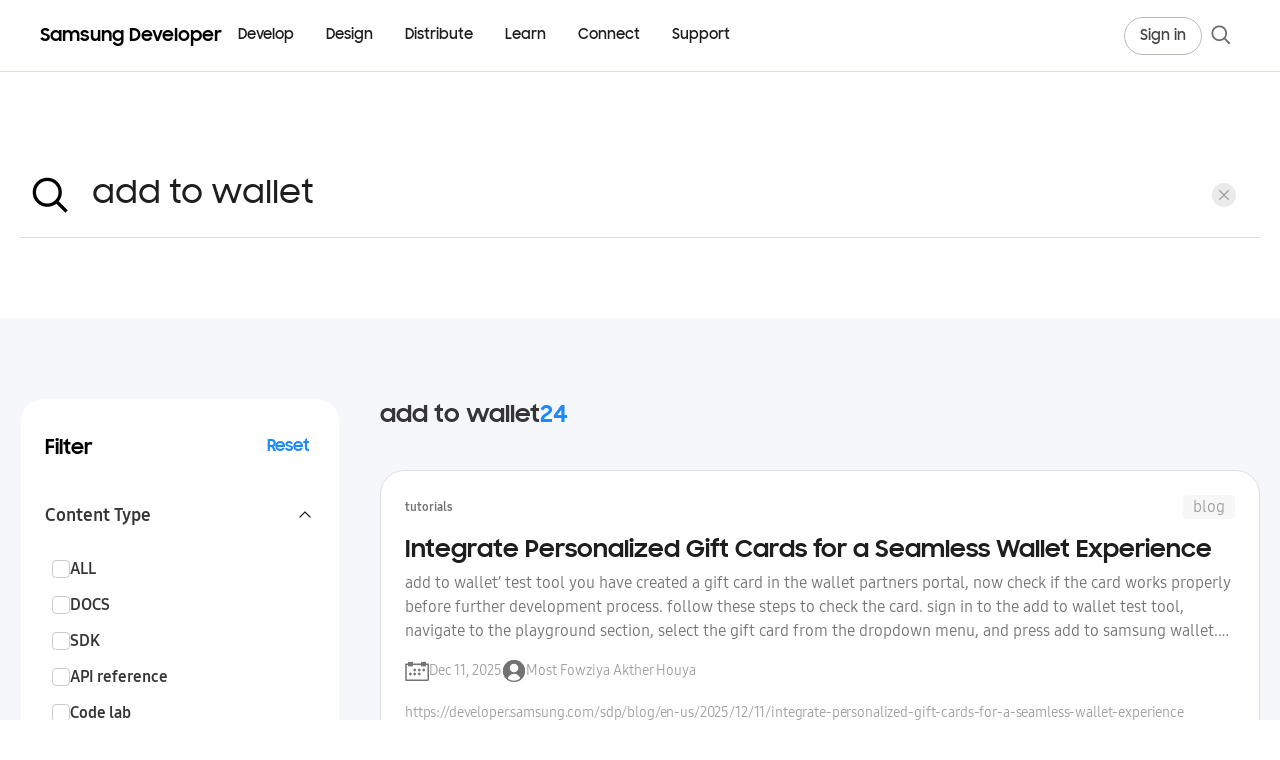

--- FILE ---
content_type: text/html; charset=utf-8
request_url: https://developer.samsung.com/search?query=add%20to%20wallet&type=blog&category=all
body_size: 34389
content:
<!DOCTYPE html>
<html lang="en">
<head>
  <meta charset="utf-8" />

  <meta
      name="viewport"
      content="width=device-width, user-scalable=no, initial-scale=1.0, maximum-scale=1.0, minimum-scale=1.0"
  />

  <title>Search | Samsung Developer</title>
  <link rel="canonical" href="/search" />
  <meta name="description" content="">
  <meta name="author" content="">
  <meta name="keywords" content="">
      <!-- Open Graph tags  -->
  <meta property="og:site_name" content="Samsung Developer">
  <meta property="og:title" content="Search | Samsung Developer">
  <meta property="og:description" content="The world runs on you.">
  <meta property="og:type" content="website">
  <meta property="og:url" content="/search">
  <meta property="og:locale" content="en_US">
  <meta property="og:image" content="https://d3unf4s5rp9dfh.cloudfront.net/public/img/common/SNS_1280x630.png">

  <!-- Twitter card tags  -->
  <meta name="twitter:site" content="@samsung_dev">
  <meta name="twitter:card" content="summary">
  <meta name="twitter:title" content="Search | Samsung Developer">
  <meta name="twitter:description" content="The world runs on you.">
  <meta name="twitter:domain" content="http://developer.samsung.com/">
  <meta property="twitter:image" content="https://d3unf4s5rp9dfh.cloudfront.net/public/img/common/SNS_1280x630.png">

  <link rel="icon" type="image/png" href="https://d3unf4s5rp9dfh.cloudfront.net/public/favicon-2023.ico" />
  <link rel="manifest" href="https://d3unf4s5rp9dfh.cloudfront.net/public/manifest.json" />
  <meta name="google-site-verification" content="" />
  <meta http-equiv="X-UA-Compatible" content="ie=edge" />
  <meta name="theme-color" content="#000000" />
  <meta name="csrf-token" content=""/>
  <meta name="user-locale" content="USA"/>
  <meta name="user-country" content="US"/>
  <meta name="user-lang" content="*"/>
  <meta name="user-session" content="false"/>
  <meta name="sa-id" content=""/>
  <meta name="env" content="production"/>

  <link rel="preload" href="https://d3unf4s5rp9dfh.cloudfront.net/public/fonts/SamsungOne-400.woff2" as="font" type="font/woff2" crossorigin="anonymous"/>
  <link rel="preload" href="https://d3unf4s5rp9dfh.cloudfront.net/public/fonts/SamsungOne-700.woff2" as="font" type="font/woff2" crossorigin="anonymous"/>
  <link rel="preload" href="https://d3unf4s5rp9dfh.cloudfront.net/public/fonts/SamsungSharpSans-Bold.woff" as="font" type="font/woff" crossorigin="anonymous" />
  <link rel="preload" href="https://d3unf4s5rp9dfh.cloudfront.net/public/fonts/SamsungSharpSans-Medium.woff" as="font" type="font/woff" crossorigin="anonymous" />
  <link rel="preload" href="https://d3unf4s5rp9dfh.cloudfront.net/public/fonts/SamsungOneKorean-400.woff2" as="font" type="font/woff2" crossorigin="anonymous" />
  <link rel="preload" href="https://d3unf4s5rp9dfh.cloudfront.net/public/fonts/SamsungOneKorean-700.woff2" as="font" type="font/woff2" crossorigin="anonymous" />
  <link rel="preload" href="https://d3unf4s5rp9dfh.cloudfront.net/public/fonts/SamsungBodyBeta03-Regular.woff2" as="font" type="font/woff2" crossorigin="anonymous" />
  <link rel="preload" href="https://d3unf4s5rp9dfh.cloudfront.net/public/fonts/SamsungBodyBeta03-Bold.woff2" as="font" type="font/woff2" crossorigin="anonymous" />
  <link rel="preload" href="https://d3unf4s5rp9dfh.cloudfront.net/public/fonts/SamsungBodyBeta03-Light.woff2" as="font" type="font/woff2" crossorigin="anonymous" />
  <link rel="preload" href="https://d3unf4s5rp9dfh.cloudfront.net/public/fonts/SamsungHeadBeta04-Regular.woff2" as="font" type="font/woff2" crossorigin="anonymous" />
  <link rel="preload" href="https://d3unf4s5rp9dfh.cloudfront.net/public/fonts/SamsungHeadBeta04-Bold.woff2" as="font" type="font/woff2" crossorigin="anonymous" />
  <link rel="preload" href="https://d3unf4s5rp9dfh.cloudfront.net/public/fonts/SamsungHeadBeta04-Medium.woff2" as="font" type="font/woff2" crossorigin="anonymous" />
  <link rel="preload" href="https://d3unf4s5rp9dfh.cloudfront.net/public/fonts/SamsungHeadBeta04-Light.woff2" as="font" type="font/woff2" crossorigin="anonymous" />

  

  <link rel="stylesheet" href="https://d3unf4s5rp9dfh.cloudfront.net/public/7f8f9e5/css/sdp.vendors.min.css"/>
  <link rel="stylesheet" href="https://d3unf4s5rp9dfh.cloudfront.net/public/7f8f9e5/css/sdp.global.min.css"/>
  <link rel="stylesheet" href="https://d3unf4s5rp9dfh.cloudfront.net/public/7f8f9e5/css/sdp.app.min.css"/>
  <link rel="stylesheet" href="https://d3unf4s5rp9dfh.cloudfront.net/public/7f8f9e5/css/sdp.docs.min.css"/>
  <script type="text/javascript" src="https://d3unf4s5rp9dfh.cloudfront.net/public/7f8f9e5/js/sdp.vendors.min.js"></script>

  

  
    <!-- Google tag -->
    <script>(function(w,d,s,l,i){w[l]=w[l]||[];w[l].push({'gtm.start':
      new Date().getTime(),event:'gtm.js'});var f=d.getElementsByTagName(s)[0],
      j=d.createElement(s),dl=l!='dataLayer'?'&l='+l:'';j.async=true;j.src=
      'https://www.googletagmanager.com/gtm.js?id='+i+dl;f.parentNode.insertBefore(j,f);
      })(window,document,'script','dataLayer','GTM-THSQV3D');</script>
    <script> 
      window.dataLayer = window.dataLayer || [];
      function gtagEvent (event, params={}) {
        if (typeof event !== 'string') return;
        window.dataLayer.push({
          event: event,
          ...params
        });
      }
    </script>
    <!-- Start External Google Tags for tracking login flow -->
    
    <!-- End: External Google Tags for tracking login flow -->
    
  

    <script src="https://account.samsung.com/resources/libs/account-internal/2.0.0/account-internal.min.js"></script>
</head>
<body>
  
  <!-- Google Tag Manager (noscript) -->
  <noscript><iframe src="https://www.googletagmanager.com/ns.html?id=GTM-THSQV3D"
  height="0" width="0" style="display:none;visibility:hidden"></iframe></noscript>
  <!-- End Google Tag Manager (noscript) -->

  <!-- Start External Google Tags for tracking login flow -->
  
  

    <div id="app" attr-url="/search" 
        attr-ga-enabled="1" 
        attr-cms="">
      <div class="wrapper">
          <header class="sdp-header-v2" data-v2-role="header" data-target="header" data-component="true">
  <div class="header2-bar">
    <div class="header2-bar-inner">
      <a type="button" class="header2-icon-btn header2-icon-btn--menu" data-v2-role="mobile-toggle" aria-label="Open menu">
        <svg width="20" height="20" viewBox="0 0 20 20" fill="none" aria-hidden="true" xmlns="http://www.w3.org/2000/svg">
          <path d="M18 4.125H2" stroke="currentColor" stroke-width="1.5"></path>
          <path d="M2 10.125H18" stroke="currentColor" stroke-width="1.5"></path>
          <path d="M18 16.125H2" stroke="currentColor" stroke-width="1.5"></path>
        </svg>
      </a>

      <a class="header2-logo" href="/" aria-label="Samsung Developer">
        <span class="header2-logo-text">Samsung Developer</span>
      </a>

      <nav class="header2-nav" aria-label="Primary">
        <ul class="header2-nav-list" data-v2-role="desktop-nav">
        
            <li class="header2-nav-item" data-v2-nav-item="develop" data-v2-has-panel="true">
              <a class="header2-nav-link" href="#" data-header-label="Develop">Develop</a>
            </li>
          
            <li class="header2-nav-item" data-v2-nav-item="design" data-v2-has-panel="true">
              <a class="header2-nav-link" href="#" data-header-label="Design">Design</a>
            </li>
          
            <li class="header2-nav-item" data-v2-nav-item="distribute" data-v2-has-panel="true">
              <a class="header2-nav-link" href="#" data-header-label="Distribute">Distribute</a>
            </li>
          
            <li class="header2-nav-item" data-v2-nav-item="learn" data-v2-has-panel="true">
              <a class="header2-nav-link" href="#" data-header-label="Learn">Learn</a>
            </li>
          
            <li class="header2-nav-item" data-v2-nav-item="connect" data-v2-has-panel="true">
              <a class="header2-nav-link" href="#" data-header-label="Connect">Connect</a>
            </li>
          
            <li class="header2-nav-item" data-v2-nav-item="support" data-v2-has-panel="false">
              <a class="header2-nav-link" href="/support" data-header-label="Support">Support</a>
            </li>
          
        </ul>
      </nav>

      <div class="header2-util">
      
        <a class="header2-gnb-button header2-signin" href="/login?redirectURL=/search?query=add%20to%20wallet&amp;type=blog&amp;category=all%23gnb" data-header-label="Sign in">
          <span class="optical-tight">Sign in</span>
        </a>
      
        <a type="button" class="header2-icon-btn header2-icon-btn--search" aria-label="Search" data-open="headerSearch">
          <svg width="24" height="24" viewBox="0 0 20 20" fill="none" aria-hidden="true" xmlns="http://www.w3.org/2000/svg">
            <path d="M17.2529 17.2511L12.5469 12.5142" stroke="currentColor" stroke-width="1.5"></path>
            <path d="M14.3843 8.55871C14.3843 11.7763 11.776 14.385 8.55883 14.385C5.34167 14.385 2.7334 11.7763 2.7334 8.55871C2.7334 5.34107 5.34167 2.73242 8.55883 2.73242C11.776 2.73242 14.3843 5.34107 14.3843 8.55871Z" stroke="currentColor" stroke-width="1.5"></path>
          </svg>
        </a>
      </div>
    </div>
  </div>

  <div class="header2-mega-shell" data-v2-role="mega-shell" aria-hidden="true">
    <div class="header2-mega-scroll" data-v2-role="mega-scroll">
      <div class="header2-mega-stage" data-v2-role="mega-stage" aria-hidden="true"></div>
    </div>
  </div>

  
    
      <template data-v2-mega-template="develop">
        
        <div class="header2-mega-inner header2-mega-inner--develop">
          <div class="header2-mega-main">
            
              
              <div class="header2-mega-group header2-mega-group--two-col">
                <p class="header2-mega-title">Mobile/Wearable</p>
                <ul class="header2-mega-list header2-mega-list--two-col">
                  
                    <li><a href="/galaxy-gamedev" data-header-label="Galaxy GameDev">Galaxy GameDev</a></li>
                  
                    <li><a href="/galaxy-themes" data-header-label="Galaxy Themes">Galaxy Themes</a></li>
                  
                    <li><a href="/galaxy-watch" data-header-label="Galaxy Watch">Galaxy Watch</a></li>
                  
                    <li><a href="/health" data-header-label="Health">Health</a></li>
                  
                    <li><a href="/iap" data-header-label="Samsung IAP">Samsung IAP</a></li>
                  
                    <li><a href="/internet" data-header-label="Samsung Internet">Samsung Internet</a></li>
                  
                    <li><a href="/wallet" data-header-label="Samsung Wallet">Samsung Wallet</a></li>
                  
                    <li><a href="/remote-test-lab" data-header-label="Remote Test Lab">Remote Test Lab</a></li>
                  
                    <li><a href="/galaxy-emulator-skin" data-header-label="Galaxy Emulator Skin">Galaxy Emulator Skin</a></li>
                  
                </ul>
              </div>
            
              
                <div class="header2-mega-divider" aria-hidden="true"></div>
              
              <div class="header2-mega-group header2-mega-group--two-col">
                <p class="header2-mega-title">Visual Display</p>
                <ul class="header2-mega-list header2-mega-list--two-col">
                  
                    <li><a href="/smarttv/develop" data-header-label="Smart TV">Smart TV</a></li>
                  
                    <li><a href="/smarttv/hospitality-display" data-header-label="Smart Hospitality Display">Smart Hospitality Display</a></li>
                  
                    <li><a href="/smarttv/signage" data-header-label="Smart Signage">Smart Signage</a></li>
                  
                </ul>
              </div>
            
              
                <div class="header2-mega-divider" aria-hidden="true"></div>
              
              <div class="header2-mega-group">
                <p class="header2-mega-title">Digital Appliance</p>
                <ul class="header2-mega-list">
                  
                    <li><a href="/family-hub" data-header-label="Family Hub">Family Hub</a></li>
                  
                </ul>
              </div>
            
              
                <div class="header2-mega-divider" aria-hidden="true"></div>
              
              <div class="header2-mega-group header2-mega-group--two-col">
                <p class="header2-mega-title">Platform</p>
                <ul class="header2-mega-list header2-mega-list--two-col">
                  
                    <li><a href="/bixby" data-header-label="Bixby">Bixby</a></li>
                  
                    <li><a href="/knox" data-header-label="Knox">Knox</a></li>
                  
                    <li><a href="/smartthings" data-header-label="SmartThings">SmartThings</a></li>
                  
                    <li><a href="/tizen" data-header-label="Tizen.NET">Tizen.NET</a></li>
                  
                </ul>
              </div>
            
          </div>

          
            <aside class="header2-mega-aside" aria-label="More Mobile Docs">
              <div class="header2-mega-docs">
                <p class="header2-mega-docs-title">More Mobile Docs</p>
                <ul class="header2-mega-docs-list">
                  
                    <li><a href="/mobile/galaxy-sdk-getting-started.html" data-header-label="Galaxy SDK Getting Started">Galaxy SDK Getting Started</a></li>
                  
                    <li><a href="/galaxy-ar-emoji" data-header-label="Galaxy AR Emoji SDK">Galaxy AR Emoji SDK</a></li>
                  
                    <li><a href="/galaxy-performance" data-header-label="Galaxy Performance SDK">Galaxy Performance SDK</a></li>
                  
                    <li><a href="/galaxy-spen-remote" data-header-label="Galaxy S Pen Remote SDK">Galaxy S Pen Remote SDK</a></li>
                  
                    <li><a href="/galaxy-z" data-header-label="Galaxy Z (Foldable)">Galaxy Z (Foldable)</a></li>
                  
                    <li><a href="/automation" data-header-label="Samsung Automation Studio">Samsung Automation Studio</a></li>
                  
                    <li><a href="/blockchain" data-header-label="Samsung Blockchain">Samsung Blockchain</a></li>
                  
                    <li><a href="/samsung-dex" data-header-label="Samsung DeX">Samsung DeX</a></li>
                  
                    <li><a href="/ese" data-header-label="Samsung eSE SDK">Samsung eSE SDK</a></li>
                  
                    <li><a href="/teegris" data-header-label="Samsung TEEGRIS">Samsung TEEGRIS</a></li>
                  
                    <li><a href="/mobile/app-management.html" data-header-label="Samsung App Management">Samsung App Management</a></li>
                  
                    <li><a href="/mobile/samsung-log-video.html" data-header-label="Samsung Log Video">Samsung Log Video</a></li>
                  
                    <li><a href="/mobile/wireless-fast-charge.html" data-header-label="Samsung Wireless Fast Charge">Samsung Wireless Fast Charge</a></li>
                  
                    <li><a href="/mobile/accessories.html " data-header-label="Mobile Accessories">Mobile Accessories</a></li>
                  
                </ul>
              </div>
            </aside>
          
        </div>
        
      </template>
    
  
    
      <template data-v2-mega-template="design">
        
          <div class="header2-mega-inner header2-mega-inner--simple">
          
            <ul class="header2-mega-list header2-mega-list--simple">
              
                <li><a href="/design-system" data-header-label="Design System">Design System</a></li>
              
                <li><a href="/one-ui" data-header-label="One UI">One UI</a></li>
              
                <li><a href="/one-ui-watch" data-header-label="One UI Watch">One UI Watch</a></li>
              
                <li><a href="/smarttv/design" data-header-label="Smart TV">Smart TV</a></li>
              
            </ul>
          
        </div>
        
      </template>
    
  
    
      <template data-v2-mega-template="distribute">
        
          <div class="header2-mega-inner header2-mega-inner--simple">
          
            <ul class="header2-mega-list header2-mega-list--simple">
              
                <li><a href="/galaxy-store" data-header-label="Galaxy Store">Galaxy Store</a></li>
              
                <li><a href="/tv-seller-office" data-header-label="TV Seller Office">TV Seller Office</a></li>
              
                <li><a href="/instant-plays" data-header-label="Instant Plays">Instant Plays</a></li>
              
            </ul>
          
        </div>
        
      </template>
    
  
    
      <template data-v2-mega-template="learn">
        
          <div class="header2-mega-inner header2-mega-inner--simple header2-mega-inner--columns">
          
            <div class="header2-mega-columns">
              
                
                <div class="header2-mega-col">
                  
                  <ul class="header2-mega-list header2-mega-list--simple">
                    
                      <li><a href="/codelab" data-header-label="Code Lab">Code Lab</a></li>
                    
                      <li><a href="/foldables-and-largescreens" data-header-label="Foldables and Large Screens">Foldables and Large Screens</a></li>
                    
                      <li><a href="/one-ui-beta" data-header-label="One UI Beta">One UI Beta</a></li>
                    
                  </ul>
                </div>
                
              
                
                <div class="header2-mega-col has-title">
                  
                    <p class="header2-mega-title header2-mega-col-title">Tutorials</p>
                  
                  <ul class="header2-mega-list header2-mega-list--simple">
                    
                      <li><a href="https://www.youtube.com/@SamsungDevelopers" data-header-label="Go to Youtube">Go to Youtube</a></li>
                    
                      <li><a href="/blog" data-header-label="Go to Blog">Go to Blog</a></li>
                    
                  </ul>
                </div>
                
              
            </div>
          
        </div>
        
      </template>
    
  
    
      <template data-v2-mega-template="connect">
        
          <div class="header2-mega-inner header2-mega-inner--simple header2-mega-inner--columns">
          
            <div class="header2-mega-columns">
              
                
                <div class="header2-mega-col">
                  
                  <ul class="header2-mega-list header2-mega-list--simple">
                    
                      <li><a href="/news" data-header-label="News and Updates">News and Updates</a></li>
                    
                      <li><a href="/events" data-header-label="Events">Events</a></li>
                    
                      <li><a href="https://forum.developer.samsung.com" data-header-label="Forums">Forums</a></li>
                    
                      <li><a href="/blog" data-header-label="Blog">Blog</a></li>
                    
                  </ul>
                </div>
                
              
                
                <div class="header2-mega-col">
                  
                  <ul class="header2-mega-list header2-mega-list--simple">
                    
                      <li><a href="/conference" data-header-label="Samsung Developer Conference">Samsung Developer Conference</a></li>
                    
                  </ul>
                </div>
                
              
            </div>
          
        </div>
        
      </template>
    
  
    
  

  <div class="header2-mobile sdp-lnb" data-v2-role="mobile-panel" aria-hidden="true">
    <div class="sdp-lnb-mobile">
      <div class="nav-btm-logo">
          <svg width="180" height="24" viewBox="0 0 180 24" fill="none" xmlns="http://www.w3.org/2000/svg">
              <g clip-path="url(#clip0_1_13833)">
                  <path d="M5.184 18.43C2.826 18.43 1.26 17.422 0.054 16.072L2.286 14.308C2.952 15.46 3.96 16.09 5.166 16.09C6.462 16.09 7.164 15.244 7.164 14.326C7.164 13.228 5.814 12.868 4.428 12.436C2.646 11.86 0.702 11.194 0.702 8.692C0.702 6.586 2.538 4.93 5.058 4.93C7.164 4.93 8.406 5.74 9.468 6.838L7.452 8.368C6.894 7.522 6.102 7.108 5.076 7.108C3.87 7.108 3.24 7.756 3.24 8.602C3.24 9.664 4.482 9.97 5.922 10.456C7.704 11.032 9.72 11.824 9.72 14.344C9.72 16.414 8.064 18.43 5.184 18.43ZM15.9503 18.466C13.4123 18.466 10.7663 16.45 10.7663 12.994C10.7663 9.502 13.3223 7.504 15.9863 7.504C17.3723 7.504 18.5963 8.062 19.3703 8.98V7.72H21.8003V18.25H19.3703V16.882C18.5963 17.872 17.3363 18.466 15.9503 18.466ZM16.3463 16.234C18.1643 16.234 19.4962 14.776 19.4962 12.958C19.4962 11.158 18.1643 9.718 16.3463 9.718C14.5463 9.718 13.1603 11.14 13.1603 12.958C13.1603 14.794 14.5463 16.234 16.3463 16.234ZM23.2723 18.25V7.72H25.6843V8.944C26.3503 8.062 27.3943 7.504 28.6903 7.504C30.3463 7.504 31.4803 8.17 32.1103 9.322C32.8303 8.224 34.0543 7.504 35.5663 7.504C38.4283 7.504 39.8503 9.16 39.8503 11.914V18.25H37.3663V12.112C37.3663 10.582 36.5923 9.61 35.0803 9.61C33.7663 9.61 32.7583 10.51 32.7583 12.364V18.25H30.2923V12.04C30.2923 10.528 29.5363 9.61 28.0783 9.61C26.7103 9.61 25.7023 10.546 25.7023 12.418V18.25H23.2723ZM45.1972 18.466C42.8392 18.466 41.3632 17.566 40.5172 15.91L42.7672 14.83C43.2712 15.82 44.1532 16.36 45.3052 16.36C46.5112 16.36 47.1052 15.784 47.1052 15.082C47.1052 14.308 45.9352 14.164 44.6392 13.876C42.8392 13.498 40.9492 12.922 40.9492 10.708C40.9492 9.016 42.5872 7.486 45.0892 7.486C47.2312 7.486 48.5812 8.314 49.3912 9.664L47.3212 10.708C46.8892 9.97 46.0972 9.502 45.0892 9.502C43.9372 9.502 43.3972 10.042 43.3972 10.636C43.3972 11.338 44.2252 11.518 45.8092 11.86C47.5372 12.202 49.5172 12.814 49.5172 15.028C49.5172 16.504 48.2032 18.466 45.1972 18.466ZM59.9517 7.72V18.25H57.5397V17.044C56.8737 17.926 55.8657 18.466 54.5157 18.466C51.9957 18.466 50.4657 16.828 50.4657 13.966V7.72H52.9317V13.714C52.9317 15.352 53.6517 16.36 55.1817 16.36C56.5317 16.36 57.5217 15.352 57.5217 13.498V7.72H59.9517ZM61.452 18.25V7.72H63.864V9.016C64.566 8.098 65.646 7.504 67.014 7.504C69.66 7.504 71.19 9.142 71.19 12.004V18.25H68.724V12.256C68.724 10.618 67.932 9.61 66.348 9.61C64.962 9.61 63.882 10.618 63.882 12.472V18.25H61.452ZM80.8765 18.07V16.846C80.1025 17.854 78.8605 18.466 77.4385 18.466C74.9005 18.466 72.2545 16.45 72.2545 12.994C72.2545 9.502 74.8105 7.504 77.4745 7.504C78.8605 7.504 80.0845 8.116 80.8585 9.07V7.72H83.2885V17.98C83.2885 20.932 81.3985 23.344 77.8525 23.344C75.1165 23.344 73.4065 22.066 72.4525 20.32L74.6125 19.006C75.3865 20.428 76.2145 21.112 77.8885 21.112C79.7245 21.112 80.8765 19.672 80.8765 18.07ZM77.8345 16.234C79.6525 16.234 80.9845 14.776 80.9845 12.958C80.9845 11.158 79.6525 9.718 77.8345 9.718C76.0345 9.718 74.6485 11.14 74.6485 12.958C74.6485 14.794 76.0345 16.234 77.8345 16.234ZM89.174 18.25V5.11H92.756C97.184 5.11 99.704 7.954 99.704 11.68C99.704 15.424 96.86 18.25 92.864 18.25H89.174ZM92.468 7.378H91.622V15.982H92.576C95.456 15.982 97.256 14.128 97.256 11.68C97.256 9.16 95.726 7.378 92.468 7.378ZM106.012 18.466C102.7 18.466 100.45 16.054 100.45 13.012C100.45 9.934 102.844 7.504 105.922 7.504C109.054 7.504 111.34 9.808 111.34 12.922V13.84H102.772C103.114 15.334 104.284 16.324 106.012 16.324C107.38 16.324 108.424 15.604 108.928 14.47L110.926 15.622C110.008 17.332 108.388 18.466 106.012 18.466ZM105.922 9.646C104.464 9.646 103.33 10.51 102.898 11.806H108.874C108.514 10.384 107.434 9.646 105.922 9.646ZM115.182 18.25L111.168 7.72H113.706L116.424 15.136L119.088 7.72H121.59L117.63 18.25H115.182ZM126.895 18.466C123.583 18.466 121.333 16.054 121.333 13.012C121.333 9.934 123.727 7.504 126.805 7.504C129.937 7.504 132.223 9.808 132.223 12.922V13.84H123.655C123.997 15.334 125.167 16.324 126.895 16.324C128.263 16.324 129.307 15.604 129.811 14.47L131.809 15.622C130.891 17.332 129.271 18.466 126.895 18.466ZM126.805 9.646C125.347 9.646 124.213 10.51 123.781 11.806H129.757C129.397 10.384 128.317 9.646 126.805 9.646ZM133.311 18.25V4.93H135.759V18.25H133.311ZM142.273 18.466C139.231 18.466 136.819 16.018 136.819 12.994C136.819 9.916 139.231 7.504 142.273 7.504C145.297 7.504 147.727 9.916 147.727 12.994C147.727 16.018 145.297 18.466 142.273 18.466ZM142.273 16.18C144.001 16.18 145.333 14.74 145.333 12.994C145.333 11.212 144.001 9.79 142.273 9.79C140.527 9.79 139.213 11.212 139.213 12.994C139.213 14.74 140.527 16.18 142.273 16.18ZM154.648 18.466C153.208 18.466 151.948 17.944 151.21 17.008V23.092H148.798V7.72H151.21V9.124C151.948 8.134 153.19 7.504 154.63 7.504C157.276 7.504 159.814 9.502 159.814 12.994C159.814 16.45 157.186 18.466 154.648 18.466ZM154.252 16.234C156.034 16.234 157.42 14.794 157.42 12.958C157.42 11.14 156.034 9.718 154.252 9.718C152.434 9.718 151.12 11.158 151.12 12.958C151.12 14.776 152.434 16.234 154.252 16.234ZM166.129 18.466C162.817 18.466 160.567 16.054 160.567 13.012C160.567 9.934 162.961 7.504 166.039 7.504C169.171 7.504 171.457 9.808 171.457 12.922V13.84H162.889C163.231 15.334 164.401 16.324 166.129 16.324C167.497 16.324 168.541 15.604 169.045 14.47L171.043 15.622C170.125 17.332 168.505 18.466 166.129 18.466ZM166.039 9.646C164.581 9.646 163.447 10.51 163.015 11.806H168.991C168.631 10.384 167.551 9.646 166.039 9.646ZM172.546 18.25V7.72H174.958V9.286C175.444 8.242 176.344 7.72 177.658 7.72C178.432 7.72 179.026 7.9 179.512 8.17L178.594 10.474C178.234 10.24 177.838 10.06 177.136 10.06C175.714 10.06 174.976 10.816 174.976 12.634V18.25H172.546Z" fill="black"></path>
              </g>
              <defs>
                  <clipPath id="clip0_1_13833">
                      <rect width="180" height="23.5" fill="white" transform="translate(0 0.25)"></rect>
                  </clipPath>
              </defs>
          </svg>
      </div>
    </div>
    <div class="header2-mobile-inner">
      
      <div class="header2-mobile-acc">
      
          
          

          <div class="header2-mobile-acc-item">
            <div class="header2-mobile-acc-row is-open">
              <a class="header2-mobile-acc-link" href="#" data-header-label="Develop">Develop</a>

              
                <a type="button" class="header2-mobile-acc-toggle" data-v2-accordion="develop" aria-expanded="true">
                  <span class="header2-mobile-acc-icon" aria-hidden="true"></span>
                </a>
              
            </div>

            
              <div class="header2-mobile-acc-panel" data-v2-accordion-panel="develop">
                
                  
                    <p class="header2-mobile-group">Mobile/Wearable</p>
                    <ul class="header2-mobile-list">
                      
                        <li><a href="/galaxy-gamedev" data-header-label="Galaxy GameDev">Galaxy GameDev</a></li>
                      
                        <li><a href="/galaxy-themes" data-header-label="Galaxy Themes">Galaxy Themes</a></li>
                      
                        <li><a href="/galaxy-watch" data-header-label="Galaxy Watch">Galaxy Watch</a></li>
                      
                        <li><a href="/health" data-header-label="Health">Health</a></li>
                      
                        <li><a href="/iap" data-header-label="Samsung IAP">Samsung IAP</a></li>
                      
                        <li><a href="/internet" data-header-label="Samsung Internet">Samsung Internet</a></li>
                      
                        <li><a href="/wallet" data-header-label="Samsung Wallet">Samsung Wallet</a></li>
                      
                        <li><a href="/remote-test-lab" data-header-label="Remote Test Lab">Remote Test Lab</a></li>
                      
                        <li><a href="/galaxy-emulator-skin" data-header-label="Galaxy Emulator Skin">Galaxy Emulator Skin</a></li>
                      
                    </ul>
                  
                    <p class="header2-mobile-group">Visual Display</p>
                    <ul class="header2-mobile-list">
                      
                        <li><a href="/smarttv/develop" data-header-label="Smart TV">Smart TV</a></li>
                      
                        <li><a href="/smarttv/hospitality-display" data-header-label="Smart Hospitality Display">Smart Hospitality Display</a></li>
                      
                        <li><a href="/smarttv/signage" data-header-label="Smart Signage">Smart Signage</a></li>
                      
                    </ul>
                  
                    <p class="header2-mobile-group">Digital Appliance</p>
                    <ul class="header2-mobile-list">
                      
                        <li><a href="/family-hub" data-header-label="Family Hub">Family Hub</a></li>
                      
                    </ul>
                  
                    <p class="header2-mobile-group">Platform</p>
                    <ul class="header2-mobile-list">
                      
                        <li><a href="/bixby" data-header-label="Bixby">Bixby</a></li>
                      
                        <li><a href="/knox" data-header-label="Knox">Knox</a></li>
                      
                        <li><a href="/smartthings" data-header-label="SmartThings">SmartThings</a></li>
                      
                        <li><a href="/tizen" data-header-label="Tizen.NET">Tizen.NET</a></li>
                      
                    </ul>
                  

                  
                    <div class="header2-mobile-sub-acc">
                      <a type="button" class="header2-mobile-sub-acc-btn" data-v2-sub-accordion="develop--aside" aria-expanded="false">
                        <span class="header2-mobile-sub-acc-label">More Mobile Docs</span>
                        <span class="header2-mobile-sub-acc-icon" aria-hidden="true"></span>
                      </a>
                      <ul class="header2-mobile-sub-acc-panel header2-mobile-list" data-v2-sub-accordion-panel="develop--aside" hidden="">
                        
                          <li><a href="/mobile/galaxy-sdk-getting-started.html" data-header-label="Galaxy SDK Getting Started">Galaxy SDK Getting Started</a></li>
                        
                          <li><a href="/galaxy-ar-emoji" data-header-label="Galaxy AR Emoji SDK">Galaxy AR Emoji SDK</a></li>
                        
                          <li><a href="/galaxy-performance" data-header-label="Galaxy Performance SDK">Galaxy Performance SDK</a></li>
                        
                          <li><a href="/galaxy-spen-remote" data-header-label="Galaxy S Pen Remote SDK">Galaxy S Pen Remote SDK</a></li>
                        
                          <li><a href="/galaxy-z" data-header-label="Galaxy Z (Foldable)">Galaxy Z (Foldable)</a></li>
                        
                          <li><a href="/automation" data-header-label="Samsung Automation Studio">Samsung Automation Studio</a></li>
                        
                          <li><a href="/blockchain" data-header-label="Samsung Blockchain">Samsung Blockchain</a></li>
                        
                          <li><a href="/samsung-dex" data-header-label="Samsung DeX">Samsung DeX</a></li>
                        
                          <li><a href="/ese" data-header-label="Samsung eSE SDK">Samsung eSE SDK</a></li>
                        
                          <li><a href="/teegris" data-header-label="Samsung TEEGRIS">Samsung TEEGRIS</a></li>
                        
                          <li><a href="/mobile/app-management.html" data-header-label="Samsung App Management">Samsung App Management</a></li>
                        
                          <li><a href="/mobile/samsung-log-video.html" data-header-label="Samsung Log Video">Samsung Log Video</a></li>
                        
                          <li><a href="/mobile/wireless-fast-charge.html" data-header-label="Samsung Wireless Fast Charge">Samsung Wireless Fast Charge</a></li>
                        
                          <li><a href="/mobile/accessories.html " data-header-label="Mobile Accessories">Mobile Accessories</a></li>
                        
                      </ul>
                    </div>
                  
                
              </div>
            
          </div>
        
          
          

          <div class="header2-mobile-acc-item">
            <div class="header2-mobile-acc-row">
              <a class="header2-mobile-acc-link" href="#" data-header-label="Design">Design</a>

              
                <a type="button" class="header2-mobile-acc-toggle" data-v2-accordion="design" aria-expanded="false">
                  <span class="header2-mobile-acc-icon" aria-hidden="true"></span>
                </a>
              
            </div>

            
              <div class="header2-mobile-acc-panel" data-v2-accordion-panel="design" hidden="">
                
                  <ul class="header2-mobile-list">
                    
                      <li><a href="/design-system" data-header-label="Design System">Design System</a></li>
                    
                      <li><a href="/one-ui" data-header-label="One UI">One UI</a></li>
                    
                      <li><a href="/one-ui-watch" data-header-label="One UI Watch">One UI Watch</a></li>
                    
                      <li><a href="/smarttv/design" data-header-label="Smart TV">Smart TV</a></li>
                    
                  </ul>
                
              </div>
            
          </div>
        
          
          

          <div class="header2-mobile-acc-item">
            <div class="header2-mobile-acc-row">
              <a class="header2-mobile-acc-link" href="#" data-header-label="Distribute">Distribute</a>

              
                <a type="button" class="header2-mobile-acc-toggle" data-v2-accordion="distribute" aria-expanded="false">
                  <span class="header2-mobile-acc-icon" aria-hidden="true"></span>
                </a>
              
            </div>

            
              <div class="header2-mobile-acc-panel" data-v2-accordion-panel="distribute" hidden="">
                
                  <ul class="header2-mobile-list">
                    
                      <li><a href="/galaxy-store" data-header-label="Galaxy Store">Galaxy Store</a></li>
                    
                      <li><a href="/tv-seller-office" data-header-label="TV Seller Office">TV Seller Office</a></li>
                    
                      <li><a href="/instant-plays" data-header-label="Instant Plays">Instant Plays</a></li>
                    
                  </ul>
                
              </div>
            
          </div>
        
          
          

          <div class="header2-mobile-acc-item">
            <div class="header2-mobile-acc-row">
              <a class="header2-mobile-acc-link" href="#" data-header-label="Learn">Learn</a>

              
                <a type="button" class="header2-mobile-acc-toggle" data-v2-accordion="learn" aria-expanded="false">
                  <span class="header2-mobile-acc-icon" aria-hidden="true"></span>
                </a>
              
            </div>

            
              <div class="header2-mobile-acc-panel" data-v2-accordion-panel="learn" hidden="">
                
                  
                  
                  
                    <ul class="header2-mobile-list">
                      
                        <li><a href="/codelab" data-header-label="Code Lab">Code Lab</a></li>
                      
                        <li><a href="/foldables-and-largescreens" data-header-label="Foldables and Large Screens">Foldables and Large Screens</a></li>
                      
                        <li><a href="/one-ui-beta" data-header-label="One UI Beta">One UI Beta</a></li>
                      
                    </ul>
                  
                  
                    
                    <p class="header2-mobile-group">Tutorials</p>
                    <ul class="header2-mobile-list">
                      
                        <li><a href="https://www.youtube.com/@SamsungDevelopers" data-header-label="Go to Youtube">Go to Youtube</a></li>
                      
                        <li><a href="/blog" data-header-label="Go to Blog">Go to Blog</a></li>
                      
                    </ul>
                    
                  
                
              </div>
            
          </div>
        
          
          

          <div class="header2-mobile-acc-item">
            <div class="header2-mobile-acc-row">
              <a class="header2-mobile-acc-link" href="#" data-header-label="Connect">Connect</a>

              
                <a type="button" class="header2-mobile-acc-toggle" data-v2-accordion="connect" aria-expanded="false">
                  <span class="header2-mobile-acc-icon" aria-hidden="true"></span>
                </a>
              
            </div>

            
              <div class="header2-mobile-acc-panel" data-v2-accordion-panel="connect" hidden="">
                
                  
                  
                  
                    <ul class="header2-mobile-list">
                      
                        <li><a href="/news" data-header-label="News and Updates">News and Updates</a></li>
                      
                        <li><a href="/events" data-header-label="Events">Events</a></li>
                      
                        <li><a href="https://forum.developer.samsung.com" data-header-label="Forums">Forums</a></li>
                      
                        <li><a href="/blog" data-header-label="Blog">Blog</a></li>
                      
                        <li><a href="/conference" data-header-label="Samsung Developer Conference">Samsung Developer Conference</a></li>
                      
                    </ul>
                  
                  
                
              </div>
            
          </div>
        
          
          

          <div class="header2-mobile-acc-item">
            <div class="header2-mobile-acc-row">
              <a class="header2-mobile-acc-link" href="/support" data-header-label="Support">Support</a>

              
            </div>

            
          </div>
        
        
      </div>
      
        <a href="/login?redirectURL=/search?query=add%20to%20wallet&amp;type=blog&amp;category=all%23gnb" class="header2-mobile-floating" data-header-label="Sign in">
          Sign in
        </a>
      
    </div>
  </div>

  <!-- Dimmed Effect (used by existing header.js search open/close) -->
  <div class="header-dimmed" data-target="headerDimmed"></div>

  <!-- 필터 -->
  <div id="filter"></div>

  <!-- Global Header Search (shared view) -->
<div class="sdp-header-search" data-target="headerSearch">
  <div class="header-search-body">
    <div class="base-search-input-box">
      <input type="text" class="base-search-input" placeholder="Search developer.samsung.com" data-target="searchInput">

      <svg class="icon-remove" width="24" height="24" viewBox="0 0 24 24" fill="none" xmlns="http://www.w3.org/2000/svg" data-target="searchRemove">
        <circle cx="12" cy="12" r="12" fill="#EAEAEA"></circle>
        <path d="M7.33301 7.3335L16.6663 16.6668" stroke="#9E9E9E" stroke-width="1.06667"></path>
        <path d="M16.6663 7.3335L7.33301 16.6668" stroke="#9E9E9E" stroke-width="1.06667"></path>
      </svg>

      <svg class="icon-search" width="39" height="39" viewBox="0 0 39 39" fill="none" xmlns="http://www.w3.org/2000/svg">
        <g>
          <path d="M37.4072 37.4034L26.1128 26.0347" stroke="black" stroke-width="3.60003"></path>
          <path d="M30.5248 16.5413C30.5248 24.2637 24.2649 30.5245 16.5437 30.5245C8.8224 30.5245 2.5625 24.2637 2.5625 16.5413C2.5625 8.81893 8.8224 2.55811 16.5437 2.55811C24.2649 2.55811 30.5248 8.81893 30.5248 16.5413Z" stroke="black" stroke-width="3.60003"></path>
        </g>
      </svg>
    </div>
  </div>

  <div class="header-search-recommend">
    <ul class="recommend-ul">
    <li><p>Recommendation</p></li>
    <!--
      <li><p>Recommendations</p></li>
      <li><span>Blog</span></li>
      <li><span>Code Lab</span></li>
      <li><span>Foldable and Large Screen Optimization</span></li>
      <li><span>Health</span></li>
      <li><span>Samsung Wallet</span></li>
      <li><span>SDC24</span></li>
    -->
    
            <li class="sdp-search-result-item" attr-keyword="Blog">
              <a href="/search?query=Blog">
                <span>Blog</span>
              </a>
            </li>
            <li class="sdp-search-result-item" attr-keyword="Code Lab">
              <a href="/search?query=Code%20Lab">
                <span>Code Lab</span>
              </a>
            </li>
            <li class="sdp-search-result-item" attr-keyword="Foldable and Large Screen Optimization">
              <a href="/search?query=Foldable%20and%20Large%20Screen%20Optimization">
                <span>Foldable and Large Screen Optimization</span>
              </a>
            </li>
            <li class="sdp-search-result-item" attr-keyword="Galaxy Emulator Skin">
              <a href="/search?query=Galaxy%20Emulator%20Skin">
                <span>Galaxy Emulator Skin</span>
              </a>
            </li>
            <li class="sdp-search-result-item" attr-keyword="Health">
              <a href="/search?query=Health">
                <span>Health</span>
              </a>
            </li>
            <li class="sdp-search-result-item" attr-keyword="One UI Beta">
              <a href="/search?query=One%20UI%20Beta">
                <span>One UI Beta</span>
              </a>
            </li>
            <li class="sdp-search-result-item" attr-keyword="Samsung Wallet">
              <a href="/search?query=Samsung%20Wallet">
                <span>Samsung Wallet</span>
              </a>
            </li></ul>
  </div>

  <i class="header-search-close" data-close="headerSearch">
    <svg width="14" height="14" viewBox="0 0 14 14" fill="none" xmlns="http://www.w3.org/2000/svg">
      <path d="M1.00017 1L13 12.9998" stroke="#1E1E1E" stroke-width="1.5"></path>
      <path d="M1 12.9998L12.9998 1" stroke="#1E1E1E" stroke-width="1.5"></path>
    </svg>
  </i>
</div>

</header>
          
          <section class="page-search" attr-page-id="search-v2">
  <header class="page-search-header">
    <div class="base-container">
      <div class="base-search-input-box">
        <input type="text" class="base-search-input" placeholder="Search in" data-target="searchInput" value="add to wallet" id="search-text-input"/>
        <!-- remove icon -->
        <svg class="icon-remove" width="24" height="24" viewBox="0 0 24 24" fill="none" xmlns="http://www.w3.org/2000/svg" data-target="searchRemove">
          <circle cx="12" cy="12" r="12" fill="#EAEAEA"/>
          <path d="M7.33301 7.3335L16.6663 16.6668" stroke="#9E9E9E" stroke-width="1.06667"/>
          <path d="M16.6663 7.3335L7.33301 16.6668" stroke="#9E9E9E" stroke-width="1.06667"/>
        </svg>
        <!-- search icon -->
        <svg class="icon-search" width="39" height="39" viewBox="0 0 39 39" fill="none" xmlns="http://www.w3.org/2000/svg">
          <g id="Group">
            <path id="Vector" d="M37.4072 37.4034L26.1128 26.0347" stroke="black" stroke-width="3.60003"/>
            <path id="Vector_2" d="M30.5248 16.5413C30.5248 24.2637 24.2649 30.5245 16.5437 30.5245C8.8224 30.5245 2.5625 24.2637 2.5625 16.5413C2.5625 8.81893 8.8224 2.55811 16.5437 2.55811C24.2649 2.55811 30.5248 8.81893 30.5248 16.5413Z" stroke="black" stroke-width="3.60003"/>
          </g>
        </svg>
      </div>
    </div>
  </header>

  <div class="base-page-layout bg-light-gray page-dev-support">
    <div class="base-container">
      <div class="page-search-body">
        <!-- filter -->
        <article class="search-filter-box">
          <button class="search-filter-button" type="button" data-open="searchFilter">
            <span>Filter</span>
            <svg xmlns="http://www.w3.org/2000/svg" width="18" height="17" viewBox="0 0 18 17" fill="none">
              <path fill-rule="evenodd" clip-rule="evenodd" d="M0.874697 1.3335C0.760113 1.3335 0.732613 1.39975 0.813655 1.48079L7.39407 8.0612C7.47511 8.14225 7.54136 8.30225 7.54136 8.41683V12.3752C7.54136 12.4897 7.60761 12.6497 7.68866 12.7308L10.3107 15.3529C10.3918 15.4339 10.458 15.4064 10.458 15.2918V8.41683C10.458 8.30225 10.5243 8.14225 10.6053 8.0612L17.1857 1.48079C17.2668 1.39975 17.2393 1.3335 17.1247 1.3335H0.874697Z" stroke="#363636" stroke-width="1.5"/>
            </svg>
          </button>
          <div class="search-filter" data-target="searchFilter">
            <div class="search-filter-header">
              <p class="search-filter-title">Filter</p>
              <svg xmlns="http://www.w3.org/2000/svg" width="16" height="16" viewBox="0 0 16 16" fill="none" data-close="searchFilter">
                <path d="M1 1L15 15" stroke="black" stroke-width="1.6"/>
                <path d="M15 1L1 15" stroke="black" stroke-width="1.6"/>
              </svg>
            </div>
            <div class="search-filter-body">
              <ul class="filter-accordion">
                <li>
                  <div class="filter-accordion-header " data-toggle="collapse" data-target="#collapse01">
                    <span>Content Type</span>
                    <i class="filter-accordion-arrow"></i>
                  </div>
                  <div id="collapse01" class="filter-accordion-body collapse">
                    <ul class="filter-accordion-body-ul filter-type">
                      <li>
                        <label class="base-checkbox">
                          <input type="checkbox" value="all"  hidden />
                          <span class="checkbox-label">
                            <span class="checkbox-icon"></span>
                            <span class="checkbox-text">
                              ALL
                              <span></span>
                            </span>
                          </span>
                        </label>
                      </li>
                      <li>
                        <label class="base-checkbox">
                          <input type="checkbox" value="docs"  hidden />
                          <span class="checkbox-label">
                            <span class="checkbox-icon"></span>
                            <span class="checkbox-text">
                              DOCS
                              <span></span>
                            </span>
                          </span>
                        </label>
                      </li>
                      <li>
                        <label class="base-checkbox">
                          <input type="checkbox" value="sdk"  hidden />
                          <span class="checkbox-label">
                            <span class="checkbox-icon"></span>
                            <span class="checkbox-text">
                              SDK
                              <span></span>
                            </span>
                          </span>
                        </label>
                      </li>
                      <li>
                        <label class="base-checkbox">
                          <input type="checkbox" value="apidoc"  hidden />
                          <span class="checkbox-label">
                            <span class="checkbox-icon"></span>
                            <span class="checkbox-text">
                              API reference
                              <span></span>
                            </span>
                          </span>
                        </label>
                      </li>
                      <li>
                        <label class="base-checkbox">
                          <input type="checkbox" value="codelab"  hidden />
                          <span class="checkbox-label">
                            <span class="checkbox-icon"></span>
                            <span class="checkbox-text">
                              Code lab
                              <span></span>
                            </span>
                          </span>
                        </label>
                      </li>
                      <li>
                        <label class="base-checkbox">
                          <input type="checkbox" value="blog" checked hidden />
                          <span class="checkbox-label">
                            <span class="checkbox-icon"></span>
                            <span class="checkbox-text">
                              Blog
                              <span> 24 </span>
                            </span>
                          </span>
                        </label>
                      </li>
                      <li>
                        <label class="base-checkbox">
                          <input type="checkbox" value="news,events"  hidden />
                          <span class="checkbox-label">
                            <span class="checkbox-icon"></span>
                            <span class="checkbox-text">
                              News/Events
                              <span></span>
                            </span>
                          </span>
                        </label>
                      </li>
                    </ul>
                  </div>
                </li>
                <li>
                  <div class="filter-accordion-header collapsed" data-toggle="collapse" data-target="#collapse02">
                    <span>Category</span>
                    <i class="filter-accordion-arrow"></i>
                  </div>
                  <div id="collapse02" class="filter-accordion-body collapse">
                    <ul class="filter-accordion-body-ul filter-category">
                      <li>
                        <label class="base-checkbox">
                          <input type="checkbox" checked hidden />
                          <span class="checkbox-label">
                            <span class="checkbox-icon"></span>
                            <span class="checkbox-text">
                              ALL
                              <span></span>
                            </span>
                          </span>
                        </label>
                      </li>
                      <li>
                        <label class="base-checkbox">
                          <input type="checkbox"  hidden />
                          <span class="checkbox-label">
                            <span class="checkbox-icon"></span>
                            <span class="checkbox-text">
                              AI
                              <span></span>
                            </span>
                          </span>
                        </label>
                      </li>
                      <li>
                        <label class="base-checkbox">
                          <input type="checkbox"  hidden />
                          <span class="checkbox-label">
                          <span class="checkbox-icon"></span>
                            <span class="checkbox-text">
                              IoT
                              <span></span>
                            </span>
                          </span>
                        </label>
                      </li>
                      <li>
                        <label class="base-checkbox">
                          <input type="checkbox"  hidden />
                          <span class="checkbox-label">
                          <span class="checkbox-icon"></span>
                            <span class="checkbox-text">
                              UI/UX
                              <span></span>
                            </span>
                          </span>
                        </label>
                      </li>
                      <li>
                        <label class="base-checkbox">
                          <input type="checkbox"  hidden />
                          <span class="checkbox-label">
                          <span class="checkbox-icon"></span>
                            <span class="checkbox-text">
                              Health
                              <span></span>
                            </span>
                          </span>
                        </label>
                      </li>
                      <li>
                        <label class="base-checkbox">
                          <input type="checkbox"  hidden />
                          <span class="checkbox-label">
                          <span class="checkbox-icon"></span>
                            <span class="checkbox-text">
                              Game
                              <span></span>
                            </span>
                          </span>
                        </label>
                      </li>
                      <li>
                        <label class="base-checkbox">
                          <input type="checkbox"  hidden />
                          <span class="checkbox-label">
                          <span class="checkbox-icon"></span>
                            <span class="checkbox-text">
                              Security
                              <span></span>
                            </span>
                          </span>
                        </label>
                      </li>
                      <li>
                        <label class="base-checkbox">
                          <input type="checkbox"  hidden />
                          <span class="checkbox-label">
                          <span class="checkbox-icon"></span>
                            <span class="checkbox-text">
                              Blockchain
                              <span></span>
                            </span>
                          </span>
                        </label>
                      </li>
                      <li>
                        <label class="base-checkbox">
                          <input type="checkbox"  hidden />
                          <span class="checkbox-label">
                          <span class="checkbox-icon"></span>
                            <span class="checkbox-text">
                              Web
                              <span></span>
                            </span>
                          </span>
                        </label>
                      </li>
                      <li>
                        <label class="base-checkbox">
                          <input type="checkbox"  hidden />
                          <span class="checkbox-label">
                          <span class="checkbox-icon"></span>
                            <span class="checkbox-text">
                              Design
                              <span></span>
                            </span>
                          </span>
                        </label>
                      </li>
                      <li>
                        <label class="base-checkbox">
                          <input type="checkbox"  hidden />
                          <span class="checkbox-label">
                          <span class="checkbox-icon"></span>
                            <span class="checkbox-text">
                              Camera
                              <span></span>
                            </span>
                          </span>
                        </label>
                      </li>
                      <li>
                        <label class="base-checkbox">
                          <input type="checkbox"  hidden />
                          <span class="checkbox-label">
                          <span class="checkbox-icon"></span>
                            <span class="checkbox-text">
                              AR/VR/XR
                              <span></span>
                            </span>
                          </span>
                        </label>
                      </li>
                      <li>
                        <label class="base-checkbox">
                          <input type="checkbox"  hidden />
                          <span class="checkbox-label">
                          <span class="checkbox-icon"></span>
                            <span class="checkbox-text">
                              Mobile
                              <span></span>
                            </span>
                          </span>
                        </label>
                      </li>
                      <li>
                        <label class="base-checkbox">
                          <input type="checkbox"  hidden />
                          <span class="checkbox-label">
                          <span class="checkbox-icon"></span>
                            <span class="checkbox-text">
                              Galaxy watch
                              <span></span>
                            </span>
                          </span>
                        </label>
                      </li>
                      <li>
                        <label class="base-checkbox">
                          <input type="checkbox"  hidden />
                          <span class="checkbox-label">
                          <span class="checkbox-icon"></span>
                            <span class="checkbox-text">
                              Smart TV
                              <span></span>
                            </span>
                          </span>
                        </label>
                      </li>
                      <li>
                        <label class="base-checkbox">
                          <input type="checkbox"  hidden />
                          <span class="checkbox-label">
                          <span class="checkbox-icon"></span>
                            <span class="checkbox-text">
                              Family hub
                              <span></span>
                            </span>
                          </span>
                        </label>
                      </li>
                      <li>
                        <label class="base-checkbox">
                          <input type="checkbox"  hidden />
                          <span class="checkbox-label">
                          <span class="checkbox-icon"></span>
                            <span class="checkbox-text">
                              Marketplace
                              <span></span>
                            </span>
                          </span>
                        </label>
                      </li>
                      <li>
                        <label class="base-checkbox">
                          <input type="checkbox"  hidden />
                          <span class="checkbox-label">
                          <span class="checkbox-icon"></span>
                            <span class="checkbox-text">
                              Advertisement
                              <span></span>
                            </span>
                          </span>
                        </label>
                      </li>
                      <li>
                        <label class="base-checkbox">
                          <input type="checkbox"  hidden />
                          <span class="checkbox-label">
                          <span class="checkbox-icon"></span>
                            <span class="checkbox-text">
                              Account management
                              <span></span>
                            </span>
                          </span>
                        </label>
                      </li>
                      <li>
                        <label class="base-checkbox">
                          <input type="checkbox"  hidden />
                          <span class="checkbox-label">
                          <span class="checkbox-icon"></span>
                            <span class="checkbox-text">
                              Cloud service
                              <span></span>
                            </span>
                          </span>
                        </label>
                      </li>
                      <li>
                        <label class="base-checkbox">
                          <input type="checkbox"  hidden />
                          <span class="checkbox-label">
                          <span class="checkbox-icon"></span>
                            <span class="checkbox-text">
                              Digital payments
                              <span></span>
                            </span>
                          </span>
                        </label>
                      </li>
                    </ul>
                  </div>
                </li>
              </ul>
            </div>
            <div class="search-filter-footer">
              <button type="button" class="filter-reset">
                <span>Reset</span>
              </button>
            </div>
          </div>
          <div class="search-filter-dimmed" data-dimmed="searchFilter"></div>
        </article>

        <section class="page-search-contents">
          <div class="contents-header">
            <div class="base-list-count">
              <span class="count-text">
                add to wallet
              </span>
              <span class="count-number" data-result-count="24">24</span>
            </div>
            <!-- <div class="base-form-group">
              <div class="dropdown" role="group" required="">
                <button
                  type="button"
                  class="btn dropdown-toggle boxed-pill text-left"
                  data-toggle="dropdown"
                  aria-haspopup="true"
                  aria-expanded="false"
                >
                  <span class="txt">Popular</span>
                </button>
                <div
                  class="dropdown-menu"
                  aria-labelledby="dropDownTab"
                  x-placement="bottom-start"
                >
                  <a class="dropdown-item" href="#" data-toggle="tab" data-value="test">Popular</a>
                  <a class="dropdown-item" href="#" data-toggle="tab" data-value="test">Recent</a>
                  <a class="dropdown-item" href="#" data-toggle="tab" data-value="test">Oldest</a>
                </div>
              </div>
            </div> -->
          </div>

          <div class="contents-body">
            <!-- No Search results -->
            <div class="search-empty-panel d-none">
              Sorry, no results<br class="d-block d-lg-none" /> found for "add to wallet" on the website
            </div>

            <div class="contents-list-grid">
              
              <a class="search-card" href="/sdp/blog/en-us/2025/12/11/integrate-personalized-gift-cards-for-a-seamless-wallet-experience">
                  <div class="search-card-header">
                    <p>
                      
                        
                          <span>tutorials</span>
                        
                        
                      
                    </p>
                    
                      <span class="search-card-badge" data-card-type="blog">blog</span>
                    
                  </div>
                  <div class="search-card-text-group">
                    <h2 class="search-card-title" data-card-title="Integrate Personalized Gift Cards for a Seamless Wallet Experience">Integrate Personalized Gift Cards for a Seamless Wallet Experience</h2>
                    <p class="search-card-text"
                      style="display: -webkit-box; -webkit-line-clamp: 3; -webkit-box-orient: vertical; overflow: hidden;">
                      add to wallet’ test tool you have created a gift card in the wallet partners portal, now check if the card works properly before further development process. follow these steps to check the card. sign in to the add to wallet test tool, navigate to the playground section, select the gift card from the dropdown menu, and press add to samsung wallet. navigate to the add to wallet menu on the add to wallet test tool site and follow the step-by-step guide provided in the add to samsung wallet test section in the online test tool documentation. ‘add to samsung wallet’ implementation after testing the card with the ‘add to wallet’ test tool, you can let users add it directly to samsung wallet. implement the ‘add to samsung wallet’ button so that user can add the card to their wallet. for more details, refer to the implementing atw button documentation. in the ‘add to samsung wallet’ button implementation process, the generated jwt token expires after 30 seconds. as a result, you need to implement the server logic so that this token generates after the user interaction like pressing a button. see the implementing &#34;add to wallet&#34; in an android application blog to get details on the server-side logic implementation process of an ‘add to samsung wallet’ button in an android application. conclusion bringing your gift cards to samsung wallet creates a secure, seamless, and branded experience for your users. by defining your card data, generating the token, and enabling the add to samsung wallet flow, you make digital gifting effortless and engaging. start integrating today and let users enjoy convenient, personalized gifting within samsung wallet. related resources utilize the add to samsung wallet service for digital cards introduce loyalty cards to your application with samsung wallet implementing &#34;add to wallet&#34; in an android application seamlessly integrate &#34;add to wallet&#34; for samsung wallet 
                    </p>
                  </div>
                  <div class="search-card-info">
                    
                      <p>
                        <i class="icon-calendar"></i>
                        <span attr-date-format="2025-12-11T18:00:00.000Z"></span>
                      </p>
                    
                    
                      <p>
                        <i class="icon-user"></i>
                        <span>Most Fowziya Akther Houya</span>
                      </p>
                    
                  </div>
                  <div class="search-card-link">
                    <span>https://developer.samsung.com/sdp/blog/en-us/2025/12/11/integrate-personalized-gift-cards-for-a-seamless-wallet-experience</span>
                  </div>
                </a>
              
              <a class="search-card" href="/wallet/blog/en-us/2024/04/23/get-started-with-add-to-samsung-wallet">
                  <div class="search-card-header">
                    <p>
                      
                        
                          <span>tutorials</span>
                        
                        
                      
                    </p>
                    
                      <span class="search-card-badge" data-card-type="blog">blog</span>
                    
                  </div>
                  <div class="search-card-text-group">
                    <h2 class="search-card-title" data-card-title="Get Started with &#34;Add to Samsung Wallet&#34;">Get Started with &#34;Add to Samsung Wallet&#34;</h2>
                    <p class="search-card-text"
                      style="display: -webkit-box; -webkit-line-clamp: 3; -webkit-box-orient: vertical; overflow: hidden;">
                      introduction smartphones have become an essential part of our everyday lives. users are continually searching for more convenient ways to perform their tasks on their smartphones, driving them toward services with greater usability. as smartphones advance, our lives become simpler. galaxy users have completely embraced the convenience of paying with samsung pay, and no longer carry physical payment cards. this led to the evolution of samsung pay into samsung wallet, incorporating biometric-authentication-based security solutions and adding various features to replace conventional wallets. since june 2022, samsung wallet has been expanding its service area based on the existing samsung pay launching countries. this article aims to introduce samsung wallet and guide you through the integration process of the &#34;add to samsung wallet&#34; feature, which allows you to digitize various content and offer them as wallet cards. notice this article introduces non-payment service cards. if you want to learn more about the payment service of samsung wallet, visit the samsung pay page. you can get information on online payment services such as in-app payments, web checkout, and w3c payments. add to samsung wallet service let&#39;s delve deeper into the &#34;add to samsung wallet&#34; feature. digitized content registered in samsung wallet comes in the form of cards called wallet cards. registering a wallet card is effortless: simply click the &#34;add to samsung wallet&#34; button, and the card is stored securely on users’ galaxy smartphones. &#34;add to samsung wallet&#34; button and wallet card notice the benefits of using wallet cards can be found in the commercial video forgetting can be awesome. wallet cards the &#34;add to samsung wallet&#34; service is an open platform that supports offering various types of content such as wallet cards. we are streamlining service integration with content providers across different regions and adding useful features. boarding pass event ticket loyalty gift card coupon id card generic card pay as you go (in progress) reservation (in progress) digital key (in progress) notice generic card supports unstructured forms of cards. be a samsung wallet partner partner onboarding to begin offering content through samsung wallet, you must first register as a partner on the samsung wallet partner portal. the integration process is detailed on the samsung developer portal. to join the samsung wallet partner portal, create a samsung account that is used as the service administrator. wallet card management once enrolled, you can create service cards on the wallet cards menu. each card is assigned a card id representing the service, and you can set the card type and linking information. you can manage cards according to their status – test or live. configuring wallet card notice after completing all required forms for the wallet card, click the launch button to request card activation. before providing the service to actual users, remember to turn off the &#39;test mode.&#39; how to safely secure user data key generation and certificate request the registration process includes certificate exchange to securely transmit service data. refer to the diagram and developer guide, security key &amp; certificate creation guide, to complete the certificate registration and partner enrollment smoothly. certificates exchange process ensuring data security to prevent forgery and leakage of user card data, secure tokenization processing is required. json web token (jwt), which includes encryption and signature, has a validity time basis for verification, thus providing enhanced security. in particular, when generating this token, the key and certificate previously obtained through the certificate exchange process are used. process of generating and verifying security tokens notice depending on how partners provide content services to users, you can choose how to deliver data to the samsung wallet service. two ways to transfer wallet card data add to samsung wallet interface provides two methods for partners to deliver users digital content as wallet cards. data transmit link the general way to transfer wallet card data is to organize tokenized data in the link attached to the button, and the card data is transmitted to the samsung wallet service when the user clicks the button. as long as samsung wallet support is confirmed, you can generate a link containing the user&#39;s card data and configure the &#34;add to samsung wallet&#34; button to run the link when pressed, either on an application or web page. data transmit process data fetch link another method to transfer wallet card data is to include only the refid, which represents the user&#39;s content, in the &#34;add to samsung wallet&#34; link and transmit it to the samsung wallet service. when a user clicks the &#34;add to samsung wallet&#34; button, samsung servers refer to the get card data api information set on the wallet card and retrieve user content using the received refid to complete registration. data fetch process this method is suitable for providing user&#39;s data through email or mms messages where static links cannot be avoided. there is an option to secure these static links. data fetch process for static links setting up data synchronization on the partner portal, you can set up the wallet card information and configure the server interaction api that the content provider needs to prepare. this api is an interface for managing card registrations, deletions, information, and state changes to sync with those registered on samsung wallet. register wallet cards when a user card is added to samsung wallet, samsung wallet servers use the send card state api to communicate card registration and deletion status to the content provider, allowing them to manage content that needs to be synchronized with samsung wallet. when a wallet card is registered, added event is sent to the partner&#39;s server update wallet cards changes to the synchronization target content can be notified to the samsung wallet service through the update notification api. here, the value that distinguishes each piece of content is the refid that the partner must provide when registering the users’ wallet card. through the get card data api, samsung wallet servers can check the latest content information any time. if updates occur on the partner&#39;s side, updated event notifications should be sent to the samsung server in case users withdraw content from the partner&#39;s side in case users delete cards from samsung wallet notice both servers should verify requests using the authorization header of the api request. this authorization token is in jwt format, familiar from card data security. effortless wallet card registration with just one click this feature is primarily composed of a link-connected button and can be provided through the content provider&#39;s application, web page, email, or mms message. various service channels javascript library for web developers we provide a javascript library and a user guide, implement the button, to help integrate your web pages. creating buttons and links in your app for configuring buttons in applications, utilize the button image resources. providing services via mms, email, or qr codes to provide services through fixed links, check out the details of the data fetch link. these static links can also be used by scanning qr codes. experience the service and practice you can experience service integration development using the codelab and use the testing tool to preregister the wallet cards created on the partner portal, which could be helpful. conclusion we&#39;ve looked at how to provide digital content through the &#34;add to samsung wallet&#34; feature. we continuously update the guides on the developer portal, so please refer to them when preparing for integration. summary the &#34;add to samsung wallet&#34; service welcomes participation from content service partners and developers. for inquiries or technical support, please contact us through the form provided on the developer portal. i hope this post has been helpful, and now i&#39;ll conclude my writing here. thank you. this post was written based on the sdc23 korea session. 
                    </p>
                  </div>
                  <div class="search-card-info">
                    
                      <p>
                        <i class="icon-calendar"></i>
                        <span attr-date-format="2024-04-23T02:05:00.000Z"></span>
                      </p>
                    
                    
                      <p>
                        <i class="icon-user"></i>
                        <span>Choi, Jonghwa</span>
                      </p>
                    
                  </div>
                  <div class="search-card-link">
                    <span>https://developer.samsung.com/wallet/blog/en-us/2024/04/23/get-started-with-add-to-samsung-wallet</span>
                  </div>
                </a>
              
              <a class="search-card" href="/sdp/blog/en-us/2025/04/03/get-started-with-the-samsung-wallet-partner-portal-your-first-step-to-becoming-a-partner">
                  <div class="search-card-header">
                    <p>
                      
                        
                          <span>tutorials</span>
                        
                        
                          <svg xmlns="http://www.w3.org/2000/svg" width="15" height="16" viewBox="0 0 15 16" fill="none">
                            <path d="M9.23804 2.66699L5.06604 13.3337" stroke="#363636" stroke-width="1.5"/>
                          </svg>
                          mobile
                        
                      
                    </p>
                    
                      <span class="search-card-badge" data-card-type="blog">blog</span>
                    
                  </div>
                  <div class="search-card-text-group">
                    <h2 class="search-card-title" data-card-title="Get Started with the Samsung Wallet Partner Portal: Your First Step to Becoming a Partner!">Get Started with the Samsung Wallet Partner Portal: Your First Step to Becoming a Partner!</h2>
                    <p class="search-card-text"
                      style="display: -webkit-box; -webkit-line-clamp: 3; -webkit-box-orient: vertical; overflow: hidden;">
                      are you a company looking to enhance your users&#39; experience by allowing them to add digital content such as tickets, coupons, or boarding passes to samsung wallet? or perhaps you&#39;re an online merchant interested in integrating samsung pay as a secure payment option for your customers? look no further! the samsung wallet partner portal is the perfect solution for your needs. the samsung wallet partner portal is a dedicated platform designed for companies who wish to collaborate with samsung wallet. by becoming a partner, you&#39;ll gain access to a wide range of services and resources that will enable you to seamlessly integrate your digital content or payment systems with samsung wallet. how to become a partner to become a partner and start collaborating with samsung wallet, simply visit the samsung wallet partner portal and follow the onboarding process. once registered, you&#39;ll gain access to the portal&#39;s features and resources, allowing you to start integrating your digital content. to help you better understand the partner portal onboarding process and usage, we&#39;ve prepared a tutorial video for you: notethe tutorial video also has a helpful guide for online merchants interested in integrating secure samsung pay functionalities into their mobile app or website. don&#39;t miss out on new business opportunities by joining the samsung wallet partner portal now! if you have any further questions, submit a support request or join the forum. for more information, please refer to the following resources: samsung wallet for partner samsung pay for partner 
                    </p>
                  </div>
                  <div class="search-card-info">
                    
                      <p>
                        <i class="icon-calendar"></i>
                        <span attr-date-format="2025-04-03T16:00:00.000Z"></span>
                      </p>
                    
                    
                  </div>
                  <div class="search-card-link">
                    <span>https://developer.samsung.com/sdp/blog/en-us/2025/04/03/get-started-with-the-samsung-wallet-partner-portal-your-first-step-to-becoming-a-partner</span>
                  </div>
                </a>
              
              <a class="search-card" href="/sdp/blog/en-us/2025/12/18/adding-cards-to-a-user-wallet-using-the-adding-wallet-cards-api">
                  <div class="search-card-header">
                    <p>
                      
                        
                          <span>tutorials</span>
                        
                        
                      
                    </p>
                    
                      <span class="search-card-badge" data-card-type="blog">blog</span>
                    
                  </div>
                  <div class="search-card-text-group">
                    <h2 class="search-card-title" data-card-title="Adding Cards to a User Wallet Using the Adding Wallet Cards API">Adding Cards to a User Wallet Using the Adding Wallet Cards API</h2>
                    <p class="search-card-text"
                      style="display: -webkit-box; -webkit-line-clamp: 3; -webkit-box-orient: vertical; overflow: hidden;">
                      add to wallet button or link is pressed. the adding wallet cards api provides the functionality to add cards to user devices directly without user interaction. a partner can provide wallet cards to the user’s wallet directly using the user’s email or mobile number. this article demonstrates a complete implementation of the adding wallet cards api. in the example scenario, we add a coupon type card to a user device from a partner’s server using this api without any user interaction. system requirements the adding wallet cards api has the following prerequisites: new samsung wallet users must first complete the onboarding procedure and obtain the required security certificates. create a new coupon card template through the wallet partners portal and launch the card. as a partner you can also create a card template through the partner server. for more details, refer to the create samsung wallet card templates using the server api. using the adding wallet cards api requires explicit permission from samsung. contact samsung developer support for authorization. api fundamentals this restful interface enables partners to deliver wallet cards directly to user accounts from their servers. endpoint: the service url where card addition requests are processed. https://tsapi-card.walletsvc.samsung.com/atw/v1/cards/{cardid} headers: only verified partners can utilize this api. header information establishes secure communication between the partner and samsung servers. authorization: bearer token authentication. refer to json web token documentation for specifications. x-smcs-partner-id: your unique partner identifier required for api access. x-request-id: a unique uuid string that identifies each request. body: must include a cdata parameter containing a jwt token with card details and user account information. detailed api specifications are available in the official documentation. api implementation process the adding wallet cards api enables partners to deliver cards directly to the user&#39;s account or wallet. follow this step-by-step approach to implement the api. for a better understanding of the overall process, download the sample source code. step 1: cryptographic key management extract necessary keys from security certificates for jwt token generation in subsequent steps. public key retrieval the following function extracts public keys from partner.crt and samsung.crt certificate files received during the onboarding process. def getpublickey(crt_path): &#34;&#34;&#34; extract public key from a .crt file. &#34;&#34;&#34; try: with open(crt_path, &#34;rb&#34;) as f: crt_data = f.read() certificate = x509.load_pem_x509_certificate(crt_data, default_backend()) public_key = certificate.public_key() public_key_pem = public_key.public_bytes( encoding=serialization.encoding.pem, format=serialization.publicformat.subjectpublickeyinfo ) return public_key_pem except exception as error: print(f&#34;error reading public key from {crt_path}: {error}&#34;) return none private key retrieval this function retrieves the private key from the .pem file generated during the onboarding process. def getprivatekey(pem_path): &#39;&#39;&#39; extract private key from a .pem file. &#39;&#39;&#39; try: with open(pem_path, &#34;rb&#34;) as data: private_key = serialization.load_pem_private_key( data.read(), password=none, backend=default_backend() ) return private_key except exception as error: print(f&#34;error reading private key from {pem_path}: {error}&#34;) return none step 2: authentication token creation samsung validates each api request through an authorization token in jwt format. to generate a valid authentication token: construct an authheader with auth as the payload content type. include the certificate id from my account &gt; encryption management in the wallet partners portal. build the payload using the authheader structure. generate the final authorization token. the following code snippet implements the steps above. def generateauthtoken(partnerid, certificateid, utctimestamp, privatekey, cardid): auth_header = { &#34;cty&#34;: &#34;auth&#34;, &#34;ver&#34;: 3, &#34;certificateid&#34;: certificateid, &#34;partnerid&#34;: partnerid, &#34;utc&#34;: utctimestamp, &#34;alg&#34;: &#34;rs256&#34; } auth_payload = { &#34;api&#34;: { &#34;method&#34;: &#34;post&#34;, &#34;path&#34;: f&#34;/atw/v1/cards/{cardid}&#34; }, } auth_token = jwt.encode( payload=auth_payload, key=privatekey, algorithm=&#39;rs256&#39;, headers=auth_header ) return auth_token step 3: card data token generation (cdata) the request payload requires a cdata parameter containing a jwt token with card information and user details. follow these steps to construct the cdata token. card information structure build a card data object containing all necessary information about the card to be delivered and the target user account. cdatapayload = { &#34;card&#34;: { &#34;type&#34;: &#34;coupon&#34;, &#34;subtype&#34;: &#34;others&#34;, &#34;data&#34;: [{ &#34;refid&#34;: &#34;e389dc8a-4616-494c-a8b3-80380f449fc2&#34;, &#34;createdat&#34;: 1727913600000, &#34;updatedat&#34;: 1727913600000, &#34;language&#34;: &#34;ko&#34;, &#34;attributes&#34;: { &#34;title&#34;: &#34;strawberry icecream-1&#34;, &#34;orderid&#34;: &#34;order-001&#34;, &#34;groupingid&#34;: &#34;grouping-001&#34;, &#34;mainimg&#34;: &#34;https://djcpagh05u38x.cloudfront.net/wlt/kr/stg/ihghulmhriqfhi73ydqzca/ldzf4fwlq9i5iqoym1r2yw.png&#34;, &#34;brandname&#34;: &#34;cioud icecream&#34;, &#34;expiry&#34;: 1762225720029, &#34;issuedate&#34;: 1727913600000, &#34;redeemdate&#34;: 1727913600489, &#34;noticedesc&#34;: &#34;&lt;div&gt;▶precautions&lt;br&gt;-this product is an example image and may be different from the actual product. &lt;br&gt;-only available within the expiration date.&lt;br&gt;&lt;br&gt;&#34;, &#34;editableyn&#34;: &#34;n&#34;, &#34;deletableyn&#34;: &#34;y&#34;, &#34;displayredeembuttonyn&#34;: &#34;n&#34;, &#34;addtowalletcouponyn&#34;: &#34;y&#34;, &#34;notificationyn&#34;: &#34;y&#34;, &#34;applinklogo&#34;: &#34;https://play-lh.googleusercontent.com/o5iwmhhbrmiga_4xdsxmizthld-wwu2ln6fbz6znpdlmkif0i98sfhtwzkyzjan-tw=w240-h480-rw&#34;, &#34;applinkname&#34;: &#34;cioud icecream&#34;, &#34;applinkdata&#34;: &#34;https://www.samsung.com/us&#34;, &#34;barcode.value&#34;: &#34;1111222233334444&#34;, &#34;barcode.serialtype&#34;: &#34;barcode&#34;, &#34;barcode.ptformat&#34;: &#34;barcodeserial&#34;, &#34;barcode.ptsubformat&#34;: &#34;code128&#34; }, }] }, &#34;account&#34;: { &#34;type&#34;: &#34;email&#34;, &#34;value&#34;: &#34;example@samsung.com&#34; } } cdata jwt token construction generate the jwt token using the following implementation. additional information about the jwt format is available in the card data token section of the security documentation. def generatecdatatoken(partnerid, samsungpublickey, partnerprivatekey, certificateid, utctimestamp, data): jwe_header = { &#34;alg&#34;: &#34;rsa1_5&#34;, &#34;enc&#34;: &#34;a128gcm&#34; } jwe_token = jwe.encrypt( data, samsungpublickey, encryption=jwe_header[&#34;enc&#34;], algorithm=jwe_header[&#34;alg&#34;] ) print(f&#34;jwe_token: \n{jwe_token}\n&#34;) jws_header = { &#34;alg&#34;: &#34;rs256&#34;, &#34;cty&#34;: &#34;card&#34;, &#34;ver&#34;: 3, &#34;certificateid&#34;: certificateid, &#34;partnerid&#34;: partnerid, &#34;utc&#34;: utctimestamp, } jws_token = jws.sign( jwe_token, key=partnerprivatekey, algorithm=&#39;rs256&#39;, headers=jws_header ) print(f&#34;jws_token: \n{jws_token}\n&#34;) return jws_token step 4: build http request and execute with all required components prepared, construct the card addition http request using the following code structure: # --- prepare json body (python dictionary) --- c_data_json_body = { &#34;cdata&#34;: cdatatoken } # --- build http request --- headers = { &#34;authorization&#34;: &#34;bearer &#34; + authtoken, &#34;x-smcs-partner-id&#34;: partnerid, &#34;x-request-id&#34;: requestid, &#34;x-request-cc2&#34;: &#34;kr&#34;, &#34;content-type&#34;: &#34;application/json&#34; } # --- execute http request --- try: response = requests.post(endpoint, json=c_data_json_body, headers=headers) response.raise_for_status() print(&#34;wallet card added successfully: &#34; + json.dumps(response.json())) except requests.exceptions.requestexception as e: print(&#34;failed to add wallet card:&#34;) print(f&#34;error: {e}&#34;) if response: print(&#34;response body:&#34;, response.text) running the application once the four steps described above are implemented, open the sample project and do the following: update the partner id, certificate id, and card id values in src/main.py with your actual credentials. replace the partner.crt, samsung.crt and private_key.pem files with your credential files in the /cert directory. install all dependencies listed in the requirements.txt file using command pip install -r requirements.txt. run the main script using the command python src/main.py in the terminal. after successful execution of the requests, you will get a success message. get the full response code in the response section of the documentation. a push notification is sent to the user’s device to confirm the successful card registration. once this is done, open your samsung wallet and navigate to the coupon card list and you will find the card there. conclusion now that you have familiarized yourself with the process of adding cards to the user device using the adding wallet cards api, you can implement this logic to your server and use it to improve your card management. additional resources for more information on this topic, consult the following resources. complete source code create samsung wallet card templates using the server api official samsung wallet api documentation 
                    </p>
                  </div>
                  <div class="search-card-info">
                    
                      <p>
                        <i class="icon-calendar"></i>
                        <span attr-date-format="2025-12-17T18:00:00.000Z"></span>
                      </p>
                    
                    
                      <p>
                        <i class="icon-user"></i>
                        <span>M. A. Hasan Molla</span>
                      </p>
                    
                  </div>
                  <div class="search-card-link">
                    <span>https://developer.samsung.com/sdp/blog/en-us/2025/12/18/adding-cards-to-a-user-wallet-using-the-adding-wallet-cards-api</span>
                  </div>
                </a>
              
              <a class="search-card" href="/sdp/blog/en-us/2025/10/07/create-samsung-wallet-card-templates-using-the-server-api">
                  <div class="search-card-header">
                    <p>
                      
                        
                          <span>tutorials</span>
                        
                        
                      
                    </p>
                    
                      <span class="search-card-badge" data-card-type="blog">blog</span>
                    
                  </div>
                  <div class="search-card-text-group">
                    <h2 class="search-card-title" data-card-title="Create Samsung Wallet Card Templates Using the Server API">Create Samsung Wallet Card Templates Using the Server API</h2>
                    <p class="search-card-text"
                      style="display: -webkit-box; -webkit-line-clamp: 3; -webkit-box-orient: vertical; overflow: hidden;">
                      samsung wallet partners can create and update card templates to meet their business needs through the wallet partners portal. however, if the partner has a large number of cards, it can become difficult to manage them using the wallet partners portal website. to provide partners with more flexibility, samsung provides server apis so that partners can easily create and modify samsung wallet card templates without using the wallet partners portal. with these apis, partners can also create their own user interface (ui) or dashboard to manage their cards. in this article, we implement the add wallet card templates api to create a card template for a coupon in the wallet partners portal. we focus on the api implementation only and do not create a ui for card management. prerequisites if you are new to samsung wallet, complete the onboarding process and get the necessary certificates. as a samsung wallet partner, you need permission to use this api. only authorized partners are allowed to create wallet card templates using this api. you can reach out to samsung developer support for further assistance. api overview the rest api discussed in this article provides an interface to add wallet card templates directly from the partner&#39;s server. this api utilizes a base url, specific headers, and a well-structured body to ensure seamless integration. url: this is the endpoint where the request is sent to create a new wallet card template. https://tsapi-card.walletsvc.samsung.com/partner/v1/card/template headers: the information provided in the headers ensures secure communication between the partner&#39;s server and samsung&#39;s server. authorization: the bearer token. see the json web token documentation for details. x-smcs-partner-id: this is your partner id. the partner id gives you permission to use the api. x-request-id: use a randomly generated uuid string in this field. body: the body must be in the jwt token format. convert the payload data (card template in json format) into a jwt token. for more details about the api, refer to the documentation. implementation of the api to create a card template the add wallet card templates api allows you to add a new card template to the wallet partners portal. you can also create the card in the portal directly, but this api generates a new card template from your server, without requiring you to launch the wallet partners portal. follow these steps to add a new card template. step 1: extracting the keys extract the following keys from the certificates. these keys are used while generating the jwt token. rsapublickey partnerpublickey = (rsapublickey) readpublickey(&#34;partner.crt&#34;); rsapublickey samsungpublickey = (rsapublickey) readpublickey(&#34;samsung.crt&#34;); privatekey partnerprivatekey = readprivatekey(&#34;private_key.pem&#34;); extracting the public keys use the following code to extract the partner public key and the samsung public key from the partner.crt and samsung.crt certificate files, respectively. you received these certificate files during the onboarding process. private static publickey readpublickey(string filename) throws exception { // load the certificate file from resources classpathresource resource = new classpathresource(filename); try (inputstream in = resource.getinputstream()) { certificatefactory certfactory = certificatefactory.getinstance(&#34;x.509&#34;); x509certificate certificate = (x509certificate) certfactory.generatecertificate(in); return certificate.getpublickey(); } } extracting the private key the following code extracts the private key from the .pem file you generated during the onboarding process. this key is needed to build the auth token. private static privatekey readprivatekey(string filename) throws exception { string key = new string(files.readallbytes(new classpathresource(filename).getfile().topath())); key = key.replace(&#34;-----begin private key-----&#34;, &#34;&#34;).replace(&#34;-----end private key-----&#34;, &#34;&#34;).replaceall(&#34;\\s&#34;, &#34;&#34;); byte[] keybytes = base64.getdecoder().decode(key); keyfactory keyfactory = keyfactory.getinstance(&#34;rsa&#34;); return keyfactory.generateprivate(new pkcs8encodedkeyspec(keybytes)); } step 2: generating the authorization token samsung&#39;s server checks the authorization token of the api request to ensure the request is from an authorized partner. the authorization token is in the jwt format. follow these steps to create an authorization token: building the auth header create an authheader. set “auth” as its payload content type to mark it as an authorization token. as you can create multiple certificates, use the corresponding certificate id of the certificate that you use in the project. you can get the certificate id from “my account &gt; encryption management” of the wallet partners portal. // create auth header jsonobject authheader = new jsonobject(); authheader.put(&#34;cty&#34;, &#34;auth&#34;); authheader.put(&#34;ver&#34;, 3); authheader.put(&#34;certificateid&#34;, certificateid); authheader.put(&#34;partnerid&#34;, partnerid); authheader.put(&#34;utc&#34;, utctimestamp); authheader.put(&#34;alg&#34;, &#34;rs256&#34;); creating the payload create the payload using the authheader. follow this code snippet to create the payload. // create auth payload jsonobject authpayload = new jsonobject(); authpayload.put(&#34;api&#34;, new jsonobject().put(&#34;method&#34;, &#34;post&#34;).put(&#34;path&#34;, &#34;/partner/v1/card/template&#34;)); authpayload.put(&#34;refid&#34;, uuid.randomuuid().tostring()); building the auth token finally, generate the authorization token. for more details, refer to the “authorization token” section of the security page private static string generateauthtoken(string partnerid, string certificateid, long utctimestamp, privatekey privatekey) throws exception { // create auth header // create auth payload // return auth token return jwts.builder() .setheader(authheader.tomap()) .setpayload(authpayload.tostring()) .signwith(privatekey, signaturealgorithm.rs256) .compact(); } step 3: generating a payload object token the request body contains a parameter named “ctemplate” which is a jwt token. follow these steps to create the “ctemplate.” creating the card template object select the proper card template you want to create from the card specs documentation. get the payload object as json format. now create the jsonobject from the json file using the following code snippet. // creating card template object jsonobject cdatapayload = new jsonobject(); cdatapayload.put(&#34;cardtemplate&#34;, new jsonobject() .put(&#34;prtnrid&#34;, partnerid) .put(&#34;title&#34;, &#34;sample card&#34;) .put(&#34;countrycode&#34;, &#34;kr&#34;) .put(&#34;cardtype&#34;, &#34;coupon&#34;) .put(&#34;subtype&#34;, &#34;others&#34;) .put(&#34;saveinserveryn&#34;, &#34;y&#34;)); generating the jwe token create the jwe token using the following code snippet. for more details about the jwe format, refer to the “card data token” section of the security page. // jwe payload generation encryptionmethod jweenc = encryptionmethod.a128gcm; jwealgorithm jwealg = jwealgorithm.rsa1_5; jweheader jweheader = new jweheader.builder(jwealg, jweenc).build(); rsaencrypter encryptor = new rsaencrypter((rsapublickey) samsungpublickey); jweobject jwe = new jweobject(jweheader, new payload(string.valueof(cdatapayload))); try { jwe.encrypt(encryptor); } catch (joseexception e) { e.printstacktrace(); } string payload = jwe.serialize(); building the jws header next, follow this code snippet to build the jws header. set “card” as the payload content type in this header. // jws header jwsheader jwsheader = new jwsheader.builder(jwsalgorithm.rs256) .contenttype(&#34;card&#34;) .customparam(&#34;partnerid&#34;, partnerid) .customparam(&#34;ver&#34;, 3) .customparam(&#34;certificateid&#34;, certificateid) .customparam(&#34;utc&#34;, utctimestamp) .build(); building the jws token generate the jws token from the previously generated jwe token and, finally, get the “ctemplate” jwt. follow the “jws format” section of the security page. private static string generatecdatatoken(string partnerid, publickey partnerpublickey, publickey samsungpublickey, privatekey partnerprivatekey, string certificateid, long utctimestamp) throws exception { // creating card template object // jwe payload generation // jws header // jws token generation jwsobject jwsobj = new jwsobject(jwsheader, new payload(payload)); rsakey rsajwk = new rsakey.builder((rsapublickey) partnerpublickey) .privatekey(partnerprivatekey) .build(); jwssigner signer = new rsassasigner( ); jwsobj.sign(signer); return jwsobj.serialize(); } step 4: building the request as all of the required fields to create the request have been generated, you can now create the request to add a new template. follow the code snippet to generate the request. private static request buildrequest(string endpoint, string partnerid, string requestid, string authtoken, string cdatatoken) { // prepare json body jsonobject cdatajsonbody = new jsonobject(); cdatajsonbody.put(&#34;ctemplate&#34;, cdatatoken); requestbody requestbody = requestbody.create( mediatype.parse(&#34;application/json; charset=utf-8&#34;), cdatajsonbody.tostring() ); // build http request request request = new request.builder() .url(endpoint) .post(requestbody) .addheader(&#34;authorization&#34;, &#34;bearer &#34; + authtoken) .addheader(&#34;x-smcs-partner-id&#34;, partnerid) .addheader(&#34;x-request-id&#34;, requestid) .addheader(&#34;x-smcs-cc2&#34;, &#34;kr&#34;) .addheader(&#34;content-type&#34;, &#34;application/json&#34;) .build(); return request; } step 5: executing the request if the request is successful, a new card is added to the wallet partners portal and its “cardid” value is returned as a response. private static void executerequest(request request) { // execute http request try (response response = client.newcall(request).execute()) { if (response.issuccessful()) { system.out.println(&#34;wallet card template added successfully: &#34; + response.body().string()); } else { system.out.println(&#34;failed to add wallet card template: &#34; + response.body().string()); } } } implement as a server at this point, you can add a webpage ui for creating card templates and deploy it as a web service. in this sample project, there is no ui added. but, you can deploy this sample as a web service and test it. conclusion this tutorial shows you how you can create a new samsung wallet card template directly from your server by using a rest api. now that you can implement the api, you can add a ui and make it more user-friendly. also implement the updating wallet cards templates api for better card management. references for additional information on this topic, refer to the resources below: sample project code. business support for special purposes documentation. 
                    </p>
                  </div>
                  <div class="search-card-info">
                    
                      <p>
                        <i class="icon-calendar"></i>
                        <span attr-date-format="2025-10-07T07:00:00.000Z"></span>
                      </p>
                    
                    
                      <p>
                        <i class="icon-user"></i>
                        <span>M. A. Hasan Molla</span>
                      </p>
                    
                  </div>
                  <div class="search-card-link">
                    <span>https://developer.samsung.com/sdp/blog/en-us/2025/10/07/create-samsung-wallet-card-templates-using-the-server-api</span>
                  </div>
                </a>
              
              <a class="search-card" href="/sdp/blog/en-us/2025/11/18/update-samsung-wallet-card-templates-using-the-server-api">
                  <div class="search-card-header">
                    <p>
                      
                        
                          <span>tutorials</span>
                        
                        
                      
                    </p>
                    
                      <span class="search-card-badge" data-card-type="blog">blog</span>
                    
                  </div>
                  <div class="search-card-text-group">
                    <h2 class="search-card-title" data-card-title="Update Samsung Wallet Card Templates Using the Server API">Update Samsung Wallet Card Templates Using the Server API</h2>
                    <p class="search-card-text"
                      style="display: -webkit-box; -webkit-line-clamp: 3; -webkit-box-orient: vertical; overflow: hidden;">
                      card template management is a crucial task for partners in the samsung wallet ecosystem that is typically handled through the wallet partners portal. manually altering numerous existing templates via the web interface can be inefficient and challenging. samsung provides a set of server-side apis to address this, allowing partners to programmatically manage and modify their card templates for greater operational agility. using these apis enables partners to integrate update capabilities directly into their own ecosystems. this automation facilitates the seamless maintenance of card offerings, helping partners keep their content dynamic and up-to-date. as a partner, this article walks you through the implementation of the update wallet card template api specifically using python. if you are a java developer or want to implement the add wallet card template api, you can follow the previous content on creating samsung wallet card templates. noteto follow this article, you&#39;ll need an existing card template and its cardid. make sure you have completed the samsung wallet onboarding to obtain the necessary certificates. also, you need permission to use this api. only permitted partners can use this api. api overview this section details the rest api designed for modifying a pre-existing wallet card template, enabling direct updates from a partner&#39;s server. endpoint url: direct requests to modify a card template to the following url. it is imperative to substitute {cardid} with the identifier of the specific card template you intend to alter. https://tsapi-card.walletsvc.samsung.com/partner/v1/card/template/{cardid} request headers: secure interaction with this api is restricted to authenticated partners. the headers detailed below are vital for establishing a secure and validated communication channel with the samsung server. authorization: this field must contain the bearer token. for comprehensive information, consult the json web token documentation. x-smcs-partner-id: this field must be populated with your unique partner identifier. x-request-id: a universally unique identifier (uuid) is required here, freshly generated for each request. request body: the payload of the request needs to be structured as a json object. this object must include a key named ctemplate, with its value being a jwt token. this specific jwt securely contains the complete data for the revised card template. for a deeper dive into the api specifications, check the official documentation. implementing the api to create a card template the update wallet card template api enables partners to modify existing card templates in the wallet partners portal. in this section, we implement python code to update a coupon card template, for example, by changing its title. extracting the keys from certificates extract the public and private keys from the certificate files obtained during the onboarding process. def getpublickey(crt_path): &#34;&#34;&#34; extract publick key from a .crt file. &#34;&#34;&#34; try: with open(crt_path, &#34;rb&#34;) as f: crt_data = f.read() certificate = x509.load_pem_x509_certificate(crt_data, default_backend()) public_key = certificate.public_key() public_key_pem = public_key.public_bytes( encoding=serialization.encoding.pem, format=serialization.publicformat.subjectpublickeyinfo ) return jwk.jwk.from_pem(public_key_pem) except exception as error: print(f&#34;error reading public key from {crt_path}: {error}&#34;) return none def getprivatekey(pem_path): &#39;&#39;&#39; extract private key from a .pem file. &#39;&#39;&#39; try: with open(pem_path, &#34;rb&#34;) as pem_data: private_key = serialization.load_pem_private_key( pem_data.read(), password = none, backend = default_backend() ) return private_key.private_bytes( encoding=serialization.encoding.pem, format=serialization.privateformat.pkcs8, encryption_algorithm=serialization.noencryption() ) except exception as error: print(f&#34;error reading private key from {pem_path}: {error}&#34;) return none generating the authorization token the samsung server uses a jwt format token to verify if the request is from an authorized partner. follow these steps to create an authorization token. create an authorization token header. set the payload content type to ‘auth’ since this is an authorization token. create the payload using the authorization token header. generate the authorization token. the following code snippet demonstrates these steps. def generateauthtoken(partnerid, certificateid, utctimestamp, privatekey, cardid): auth_header = { &#34;cty&#34;: &#34;auth&#34;, &#34;ver&#34;: 3, &#34;certificateid&#34;: certificateid, &#34;partnerid&#34;: partnerid, &#34;utc&#34;: utctimestamp, &#34;alg&#34;: &#34;rs256&#34; } auth_payload = { &#34;api&#34;: { &#34;method&#34;: &#34;post&#34;, &#34;path&#34;: f&#34;/partner/v1/card/template/{cardid}&#34; }, } auth_token = jwt.encode( payload=auth_payload, key=privatekey, algorithm=&#39;rs256&#39;, headers=auth_header ) return auth_token generating a payload object token the request body includes a parameter named ctemplate, which is also a jwt token. create the jwt token using the following code snippet. def generatecdatatoken(partnerid, samsungpublickey, partnerprivatekey, certificateid, utctimestamp, data): jwe_header = { &#34;alg&#34;: &#34;rsa1_5&#34;, &#34;enc&#34;: &#34;a128gcm&#34; } jwe_token = jwe.encrypt( data, samsungpublickey, encryption=jwe_header[&#34;enc&#34;], algorithm=jwe_header[&#34;alg&#34;] ) print(f&#34;jwe_token: \n{jwe_token}\n&#34;) jws_header = { &#34;alg&#34;: &#34;rs256&#34;, &#34;cty&#34;: &#34;card&#34;, &#34;ver&#34;: 3, &#34;certificateid&#34;: certificateid, &#34;partnerid&#34;: partnerid, &#34;utc&#34;: utctimestamp, } jws_token = jws.sign( jwe_token, key=partnerprivatekey, algorithm=&#39;rs256&#39;, headers=jws_header ) print(f&#34;jws_token: \n{jws_token}\n&#34;) return jws_token building and executing the request build and send the http request to the specified update endpoint. add all fields that you want to modify in the ’cdatapayload’ object. refer to the documentation to identify the fields that you can modify. def main(partnerid, cardid, certificateid, utctimestamp, requestid, endpoint): partnerpublickey = getpublickey(&#34;../cert/partner.crt&#34;) print(f&#34;partnerpublickey {partnerpublickey}&#34;) samsungpublickey = getpublickey(&#34;../cert/samsung.crt&#34;) print(f&#34;samsungpublickey {samsungpublickey}\n&#34;) partnerprivatekey = getprivatekey(&#34;../cert/private_key.pem&#34;) print(f&#34;partnerprivatekey {partnerprivatekey}\n&#34;) authtoken = generateauthtoken(partnerid, certificateid, utctimestamp, partnerprivatekey, cardid) print(f&#34;authtoken {authtoken}\n&#34;) cdatapayload = {} # --- add data here that you want to update. cdatapayload[&#34;cardtemplate&#34;] = { &#34;title&#34;: &#34;update card tile&#34;, &#34;countrycode&#34;: &#34;kr&#34;, &#34;saveinserveryn&#34;: &#34;y&#34; } data = json.dumps(cdatapayload).encode(&#39;utf-8&#39;) cdatatoken = generatecdatatoken(partnerid, samsungpublickey, partnerprivatekey, certificateid, utctimestamp, data) print(f&#34;cdatatoken: \n{cdatatoken}\n&#34;) # --- prepare json body (python dictionary) --- c_data_json_body = { &#34;ctemplate&#34;: cdatatoken } # --- build http request --- headers = { &#34;authorization&#34;: &#34;bearer &#34; + authtoken, &#34;x-smcs-partner-id&#34;: partnerid, &#34;x-request-id&#34;: requestid, &#34;x-smcs-cc2&#34;: &#34;kr&#34;, &#34;content-type&#34;: &#34;application/json&#34; } # --- execute http request --- try: response = requests.post(endpoint, json=c_data_json_body, headers=headers) response.raise_for_status() print(&#34;wallet card template updated successfully: &#34; + json.dumps(response.json())) except requests.exceptions.requestexception as e: print(&#34;failed to update wallet card template:&#34;) print(f&#34;error: {e}&#34;) if response: print(&#34;response body:&#34;, response.text) running the application download the sample project and open it with any ide, then follow this process. configure: update ‘partner_id’, ‘certificate_id’, and, crucially, ‘card_id_to_update’ in src/main.py with your actual credentials and the id of the card you need to modify. place certificates: ensure your partner.crt, samsung.crt and private_key.pem files are in the cert/ directory. install dependencies: install all the required dependencies from the requirements.txt file. pip install -r requirements.txt execute: run the main script from the terminal. python src/main.py if the request is successful, the specified card template in the wallet partners portal is updated. the api returns the updated card id with a success status, otherwise it returns an error. find all the status codes in the &#39;[result]&#39; section of the documentation. wallet card template updated successfully: { &#34;cardid&#34;: &#34;cardid&#34;, &#34;resultcode&#34;: &#34;0&#34;, &#34;resultmessage&#34;: &#34;update_success&#34; } conclusion by implementing the api to update an existing samsung wallet card template through this article, you can now automate and streamline the management of your card templates, ensuring that they always reflect the latest information. references for additional information on this topic, refer to the resources below. sample project code create samsung wallet card templates using the server api business support for special purposes documentation 
                    </p>
                  </div>
                  <div class="search-card-info">
                    
                      <p>
                        <i class="icon-calendar"></i>
                        <span attr-date-format="2025-11-18T08:00:00.000Z"></span>
                      </p>
                    
                    
                      <p>
                        <i class="icon-user"></i>
                        <span>M. A. Hasan Molla</span>
                      </p>
                    
                  </div>
                  <div class="search-card-link">
                    <span>https://developer.samsung.com/sdp/blog/en-us/2025/11/18/update-samsung-wallet-card-templates-using-the-server-api</span>
                  </div>
                </a>
              
              <a class="search-card" href="/sdp/blog/en-us/2024/05/14/implementing-add-to-wallet-in-an-android-application">
                  <div class="search-card-header">
                    <p>
                      
                        
                          <span>tutorials</span>
                        
                        
                          <svg xmlns="http://www.w3.org/2000/svg" width="15" height="16" viewBox="0 0 15 16" fill="none">
                            <path d="M9.23804 2.66699L5.06604 13.3337" stroke="#363636" stroke-width="1.5"/>
                          </svg>
                          mobile
                        
                      
                    </p>
                    
                      <span class="search-card-badge" data-card-type="blog">blog</span>
                    
                  </div>
                  <div class="search-card-text-group">
                    <h2 class="search-card-title" data-card-title="Implementing &#34;Add to Wallet&#34; in an Android Application ">Implementing &#34;Add to Wallet&#34; in an Android Application </h2>
                    <p class="search-card-text"
                      style="display: -webkit-box; -webkit-line-clamp: 3; -webkit-box-orient: vertical; overflow: hidden;">
                      add to wallet&#34; flow this tutorial uses kotlin to demonstrate how to implement the &#34;add to wallet&#34; feature in an android mobile application that adds movie tickets to samsung wallet. it also shows how to generate the wallet cards using a spring boot server. you can follow along with the tutorial by downloading the sample code files. develop the mobile application to implement the &#34;add to wallet&#34; button in the mobile application, you must configure the application, implement the application ui, and define the application logic for the button. configuring the mobile application project create an application project and configure it to connect to and communicate with the server through rest api requests: in android studio, create a new project. to implement rest api support in the application, add the following retrofit library dependencies to the application&#39;s &#34;build.gradle&#34; file: &#39;com.squareup.retrofit2:retrofit:2.11.0&#39; &#39;com.squareup.retrofit2:converter-gson: 2.11.0&#39; to enable communication with the server, add the following permissions to the &#34;androidmanifest.xml&#34; file: &lt;uses-permission android:name=&#34;android.permission.internet&#34;/&gt; &lt;uses-permission android:name=&#34;android.permission.access_network_state&#34;/&gt; &lt;uses-permission android:name=&#34;android.permission.access_wifi_state&#34;/&gt; to enable testing with a local non-https server, add the following attribute to the &#34;application&#34; element in the &#34;androidmanifest.xml&#34; file: android:usescleartexttraffic=&#34;true&#34; implementing the application ui the application ui consists of two screens: the movie tickets list and a ticket detail page. in the application code, define a movie data class that contains details for the movie tickets that can be added to samsung wallet. data class movie( val name:string, val studio:string, val ticketnumber:string, ) create a recyclerview that displays the list of movie tickets as buttons on the main screen. each button has a listener that opens the detail page for the ticket. you can study the implementation details in the sample code. to check whether the device supports samsung wallet, send an http get request to the following endpoint, where build.model is the model of the device: https://api-us3.mpay.samsung.com/wallet/cmn/v2.0/device/available?servicetype=wallet&amp;modelname=${build.model} create the ticket detail page layout in the &#34;activity_movie_detail.xml&#34; file. the &#34;add to wallet&#34; button is implemented on this page. figure 2: detail page layout implement the ticket detail page functionality in the moviedetailactivity activity class in the application code. for this demonstration, the movie ticket data is predefined in the application code. in a real application, the data is usually retrieved in real time from an external database. val movielists = listof&lt;movie&gt;( movie(&#34;the wallet&#34;, &#34;samsung studios&#34;, &#34;a-01&#34;), movie(&#34;crying sea&#34;, &#34;laplace studio&#34;,&#34;h-07&#34;), movie(&#34;canoe&#34;, &#34;terra productions&#34;, &#34;r-03&#34;) ) val position:int = intent.getintextra(&#34;movieposition&#34;, 0) val movie:movie = movielists[position] binding.mvnametext.text = movie.name binding.mvstudiotext.text = movie.studio binding.mvticketnumber.text = &#34;ticket: ${movie.ticketnumber}&#34; binding.addtowalletbutton.setonclicklistener { // request server to generate card data // retrieve signed card data from server // add card to samsung wallet application } when the user taps the &#34;add to wallet&#34; button, onclicklistener() is triggered. its functionality is defined later in this tutorial. connecting to the server to communicate with the server: in the tokenresponse class, define the structure of the json response to be received from the server. the status field indicates whether the token generation request was successful, and the jwt field contains the generated cdata in the form of a jwt token. data class tokenresponse( val status: string, val jwt:string ) in the &#34;apiclient.kt&#34; file, define a retrofitclient object that is used to establish the connection with the server. define the apiinterface interface, which defines the api request and response: the api endpoint url is base_url/movie/{id}, where {id} is the movie ticket id to be added the expected response from the endpoint is a tokenresponse object. define an apiclient object that extends apiinterface and creates a retrofitclient instance to establish the server connection. object retrofitclient { private const val base_url = &#34;http://192.xxx.xxx.xxx:8080&#34; // define your server url val retrofit: retrofit by lazy { retrofit.builder() .baseurl(base_url) .addconverterfactory(gsonconverterfactory.create()) .build() } } interface apiinterface { @get(&#34;/movie/{id}&#34;) suspend fun getmovie(@path(&#34;id&#34;) movieid:int): response&lt;tokenresponse&gt; } object apiclient { val apiservice: apiinterface by lazy { retrofitclient.retrofit.create(apiinterface::class.java) } } adding card data to samsung wallet to request cdata generation from the server and add the wallet card to samsung wallet: in the addtowalletbutton.setonclicklistener() method within the moviedetailactivity class, send a request to the server to generate cdata for the selected movie ticket. if cdata generation is successful, to add the movie ticket to samsung wallet, send an http request containing the cdata token to the following endpoint url: https://a.swallet.link/atw/v1/{card id}#clip?cdata={cdata token} for more information about this endpoint, see data transmit link. binding.addtowalletbutton.setonclicklistener { coroutinescope(dispatchers.main).launch { val response = apiclient.apiservice.getmovie(position) if(response.issuccessful &amp;&amp; response.body()!=null){ startactivity(intent( intent.action_view, uri.parse(&#34;http://a.swallet.link/atw/v1/3aabbccddee00#clip?cdata=${response.body()!!.jwt}&#34;))) // replace &#39;3aabbccddee00&#39; part with your card id } } } notethe generated cdata is valid for 30 seconds, so it is recommended to generate the cdata only when the &#34;add to samsung wallet&#34; button is clicked. if the cdata has expired by the time the token is sent to samsung wallet, the user can receive a &#34;request timed out&#34; error. generate signed wallet card data the server application must be configured to receive the card data request from the mobile application and return a signed jwt token. this part of the tutorial uses the spring boot framework. configuring the server project to create and configure a server application to generate and sign wallet card data: in the spring initializr tool or any supported java ide, create a spring boot project and open the sample code. to configure the server to receive rest api requests from the mobile application, add the &#34;spring web&#34; dependency to the project. define a token data class. make sure it has the same attributes as the tokenresponse data class defined in the mobile application. data class token(val status:string, val jwt:string initialize a tokencontroller class that receives the incoming requests and returns a token object in response. @restcontroller @requestmapping(&#34;movie&#34;) class tokencontroller { @getmapping(path = [&#34;/{movieid}&#34;]) fun getmovie(@pathvariable movieid:int): token { return token(&#34;success&#34;, &#34;{dummy_cdata}&#34;) // cdata generation logic } } the cdata generation and signing logic is described in the next section. implementing card data signing logic for easier understanding, this section describes a simplified implementation of the cdata generation sample code. in the server application project, copy the following credential files to the &#34;sample/securities/&#34; directory. samsung public key from the samsung certificate (&#34;samsung.crt&#34;) partner public key from your partner certificate (&#34;partner.crt&#34;) partner private key from the private key file (&#34;partner.key&#34;) to handle the certificate files and signing algorithms, add the following dependencies to the server application&#39;s &#34;build.gradle&#34; file: implementation &#39;com.nimbusds:nimbus-jose-jwt:9.37.3&#39; implementation &#39;org.bouncycastle:bcprov-jdk18on:1.77&#39; in a new &#34;jwtgen.kt&#34; file, define a readcertificate() method that reads the public keys from the certificates and a readprivatekey() method that reads the private key from the key file. private val partner_id = &#34;4048012345678912345&#34; // replace with your partner id private val samsungpublickey = readcertificate(getstringfromfile(&#34;sample/securities/samsung.crt&#34;)) private val partnerpublickey = readcertificate(getstringfromfile(&#34;sample/securities/partner.crt&#34;)) private val partnerprivatekey = readprivatekey(getstringfromfile(&#34;sample/securities/partner.key&#34;)) fun readprivatekey(key: string): privatekey { val keybyte = readkeybyte(key) lateinit var privatekey: privatekey val pkcs8spec = pkcs8encodedkeyspec(keybyte) try { val kf = keyfactory.getinstance(&#34;rsa&#34;) privatekey = kf.generateprivate(pkcs8spec) } catch (e: invalidkeyspecexception) { e.printstacktrace() } catch (e: nosuchalgorithmexception) { e.printstacktrace() } return privatekey } fun readcertificate(cert: string): publickey { lateinit var certificate: certificate val keybyte = readkeybyte(cert) val `is`: inputstream = bytearrayinputstream(keybyte) try { val cf = certificatefactory.getinstance(&#34;x.509&#34;) certificate = cf.generatecertificate(`is`) } catch (e: certificateexception) { e.printstacktrace() } return certificate.publickey } private fun readkeybyte(key: string): bytearray { val keybyte: bytearray val bais = bytearrayinputstream(key.tobytearray(standardcharsets.utf_8)) val reader: reader = inputstreamreader(bais, standardcharsets.utf_8) val pemreader = pemreader(reader) var pemobject: pemobject? = null try { pemobject = pemreader.readpemobject() } catch (e: ioexception) { e.printstacktrace() } keybyte = if (pemobject == null) { base64.getdecoder().decode(key) } else { pemobject.content } return keybyte } fun getstringfromfile(path: string?): string { try { val file = file(objects.requirenonnull(classloader.getsystemclassloader().getresource(path)).file) return string(files.readallbytes(file.topath())) } catch (e: ioexception) { throw runtimeexception(e) } } generating card data cdata token generation is implemented in the &#34;jwtgen.kt&#34; file: read the file containing raw json data that defines the ticket data structure. for this demonstration, use the &#34;ticket.json&#34; file in the &#34;sample/payload/&#34; directory of the cdata generation sample code. generate or fill in the required ticket details. for example, the &#34;{title}&#34; and &#34;{seatnumber}&#34; fields are replaced with the movie title and seat number. for information about the complete json structure, see wallet cards. convert the json data to a jwe object. encrypt the jwe object with the samsung public key. build the custom jws header for samsung wallet cards. sign and validate the complete jws object with your partner private and public key using the rs256 asymmetric algorithm. this is the cdata token. private val currenttimemillis = system.currenttimemillis() private val plaindata:string = getstringfromfile(&#34;sample/payload/ticket.json&#34;) .replace(&#34;{refid}&#34;, uuid.randomuuid().tostring()) .replace(&#34;{language}&#34;, &#34;en&#34;) .replace(&#34;{createdat}&#34;, currenttimemillis.tostring()) .replace(&#34;{updatedat}&#34;, currenttimemillis.tostring()) .replace(&#34;{issuedate}&#34;, currenttimemillis.tostring()) .replace(&#34;{startdate}&#34;, (currenttimemillis + timeunit.days.tomillis(1)).tostring()) .replace(&#34;{enddate}&#34;, (currenttimemillis + timeunit.days.tomillis(1) + +timeunit.hours.tomillis(2)).tostring()) fun generatecdata(moviename: string, movieticktno:string): string{ // modify data as needed val data = plaindata.replace(&#34;{title}&#34;, &#34;\&#34;$moviename\&#34;&#34;) .replace(&#34;{seatnumber}&#34;,&#34;\&#34;$movieticktno\&#34;&#34;) //print(data) return generate(partner_id, samsungpublickey, partnerpublickey, partnerprivatekey, data) } private fun generate(partnerid: string, samsungpublickey: publickey, partnerpublickey: publickey, partnerprivatekey: privatekey, data: string): string { val jweenc = encryptionmethod.a128gcm val jwealg = jwealgorithm.rsa1_5 val jweheader = jweheader.builder(jwealg, jweenc).build() val encryptor = rsaencrypter(samsungpublickey as rsapublickey) val jwe = jweobject(jweheader, payload(data)) try { jwe.encrypt(encryptor) } catch (e: joseexception) { e.printstacktrace() } val payload = jwe.serialize() val jwsalg = jwsalgorithm.rs256 val utc = system.currenttimemillis() val jwsheader = jwsheader.builder(jwsalg) .contenttype(&#34;card&#34;) .customparam(&#34;partnerid&#34;, partnerid) .customparam(&#34;ver&#34;, &#34;2&#34;) .customparam(&#34;utc&#34;, utc) .build() val jwsobj = jwsobject(jwsheader, payload(payload)) val rsajwk = rsakey.builder(partnerpublickey as rsapublickey) .privatekey(partnerprivatekey) .build() val signer: jwssigner try { signer = rsassasigner(rsajwk) jwsobj.sign(signer) } catch (e: joseexception) { e.printstacktrace() } return jwsobj.serialize() } returning the signed token in the server application code, when the server receives a request at the movie/{movieid} endpoint, the tokencontroller class calls the jwtgen.generatecdata() method with the movie id, which generates and returns the cdata jwt token in the api response. in this tutorial, since the movie ticket list was predefined in the mobile application project, make sure the same movie data class and list are defined here too. @restcontroller @requestmapping(&#34;movie&#34;) class tokencontroller { @getmapping(path = [&#34;/{movieid}&#34;]) fun getmovie(@pathvariable movieid:int): token { val movielists = listof&lt;movie&gt;( movie(&#34;the wallet&#34;, &#34;samsung studios&#34;, &#34;a-01&#34;), movie(&#34;crying sea&#34;, &#34;laplace studio&#34;,&#34;h-07&#34;), movie(&#34;canoe&#34;, &#34;terra productions&#34;, &#34;r-03&#34;) ) if( movieid&gt;2){ // implement your verification logic return token(&#34;failure&#34;, &#34;&#34;) } else{ val cdata = jwtgen.generatecdata(movielists[movieid].name, movielists[movieid].ticketnumber) return token(&#34;success&#34;, cdata) } } } testing the application to test your &#34;add to wallet&#34; integration: connect the server and the mobile device to the same network. launch the server and mobile applications. in the mobile application, tap a movie ticket in the list. its detail page opens. tap add to samsung wallet. the server generates and returns the cdata token. the samsung wallet application launches on the device and the movie ticket information is added to it. figure 3: ticket added to samsung wallet summary implementing the &#34;add to wallet&#34; feature enables your users to add your digital content, such as tickets, passes, and loyalty cards, to the samsung wallet application on their mobile device as wallet cards. in addition to implementing the &#34;add to samsung wallet&#34; button in your mobile application, you must also create a server application that securely generates and signs the wallet card data and returns it to the mobile application for transmitting to samsung wallet. for more information about adding &#34;add to wallet&#34; to your application, see implementing atw button. you can also study the extended sample application (clicking this link downloads the sample code) and the api reference. if you have questions about or need help with the information presented in this article, you can share your queries on the samsung developers forum. you can also contact us directly for more specialized support through the samsung developer support portal. resources click the links below to download the sample code. android app sample code extended android app sample code cdata generation server sample code 
                    </p>
                  </div>
                  <div class="search-card-info">
                    
                      <p>
                        <i class="icon-calendar"></i>
                        <span attr-date-format="2024-05-14T23:19:00.000Z"></span>
                      </p>
                    
                    
                      <p>
                        <i class="icon-user"></i>
                        <span>Mobassir Ahsan</span>
                      </p>
                    
                  </div>
                  <div class="search-card-link">
                    <span>https://developer.samsung.com/sdp/blog/en-us/2024/05/14/implementing-add-to-wallet-in-an-android-application</span>
                  </div>
                </a>
              
              <a class="search-card" href="/sdp/blog/en-us/2023/10/26/seamlessly-integrate-add-to-wallet-for-samsung-wallet">
                  <div class="search-card-header">
                    <p>
                      
                        
                          <span>tutorials</span>
                        
                        
                          <svg xmlns="http://www.w3.org/2000/svg" width="15" height="16" viewBox="0 0 15 16" fill="none">
                            <path d="M9.23804 2.66699L5.06604 13.3337" stroke="#363636" stroke-width="1.5"/>
                          </svg>
                          mobile
                        
                      
                    </p>
                    
                      <span class="search-card-badge" data-card-type="blog">blog</span>
                    
                  </div>
                  <div class="search-card-text-group">
                    <h2 class="search-card-title" data-card-title="Seamlessly Integrate “Add to Wallet” for Samsung Wallet">Seamlessly Integrate “Add to Wallet” for Samsung Wallet</h2>
                    <p class="search-card-text"
                      style="display: -webkit-box; -webkit-line-clamp: 3; -webkit-box-orient: vertical; overflow: hidden;">
                      add to wallet” button or link. this article describes how to integrate your digital content with samsung wallet. each piece of digital content is represented by a wallet card which you must create and launch within the samsung wallet portal. after successfully launching the card, you can create an “add to wallet” link for it. prerequisites before you can create wallet cards for samsung wallet, complete the samsung wallet partner registration and onboarding process, including encryption setup. after onboarding, you receive an email with your public key and signed security certificate. keep this information in a safe place. important your company can only obtain partnership for a single samsung account. store your private key securely, as it is needed for wallet card management. your encryption settings cannot be modified without administrator approval. creating wallet cards samsung wallet supports the following wallet card types: boarding pass event ticket coupon gift card loyalty card id card create your wallet card at the samsung wallet portal. you can create as many cards as you need. the samsung wallet portal also allows you to manage your cards and monitor their performance. testing wallet cards use the “add to wallet” test tool to test the card at any time, before or after launching it: in the samsung wallet portal, enable testing mode for the card you want to test. skip this step if you have already launched the card. on your samsung device, go to the “add to wallet” test tool and sign in with your samsung account. select the card from the list and provide test data in the appropriate fields. in the “partner’s private key” field, paste your decrypted private key. this must be the same private key that was used during onboarding. noteif your private key is encrypted, you must first decode it with the ssl command. an encrypted key starts with the following text: -----begin encrypted private key----- once decoded, the key starts with the following text: -----begin private key----- 5. tap the “add to samsung wallet” button to add the card to samsung wallet on your device. for more information about testing wallet cards, see “add to wallet” test tool. launching wallet cards when you are ready to make the wallet card accessible to users, click “launch” to start the verification process. launching a card cannot be canceled. figure 1: wallet card launched the samsung wallet administrator reviews the card and approves or rejects it. if your card is rejected, check the rejection email for the reason. modify the card to address the issue and launch it again. for more information about wallet card verification, see launch wallet cards (verifying status) and launch wallet cards (rejected status). implementing “add to wallet” links after launching your wallet card, create a link that users can click to add the content to their samsung wallet. to include the card data in tokenized form, use the following url format: https://a.swallet.link/atw/v1/{card id}#clip?cdata={cdata token} where: {card id} path parameter is the unique identifier for the wallet card in the samsung wallet portal. #clip hash parameter is case-sensitive. cdata query parameter contains the encrypted card data in jwt format. for more information, see the &#34;cdata token generation&#34; section below. if the encrypted card data is longer than 2048 bytes, or you do not want to include the tokenized data in the url, store and reference the card data on your server. create the url in the following format: https://a.swallet.link/atw/v1/{card id}#clip?pdata={reference id} where: {card id} path parameter is the unique identifier for the wallet card in the samsung wallet portal. #clip hash parameter is case-sensitive. pdata query parameter is the unique identifier for the card data stored on your server. for more information on “add to wallet” links, see add to wallet interface. cdata token generation the card data in basic json format must be provided as a jwt (json web token). for token generation details, see security. you can also study the cdata generation sample code. to ensure your cdata token is valid, keep the following requirements in mind: pay attention to the mandatory fields in the card object. all timestamps are utc epoch time in milliseconds. card data attributes vary based on the card type. for detailed card data specifications, see wallet cards. your private key must match the key used for the security certificate signed by samsung. if you are using the correct private key, the following commands generate the same hash: $ openssl rsa -noout -modulus -in partner.key | openssl md5 $ openssl x509 -noout -modulus -in partner.crt | openssl md5 generated jwt tokens expire in 30 seconds. the “add to wallet” link must be used within this time. otherwise, you must generate a new token and new link. next steps to integrate the “add to wallet” feature as a button in your application or website, see implement the button. you can update the information on a card that has been stored in a user’s samsung wallet by communicating between your server and the samsung server. for information, see server interaction. if you have any questions or face difficulties implementing the content in this article, you can contact samsung developer support. related resources samsung wallet documentation integrate “add to samsung wallet” button into partner services code lab 
                    </p>
                  </div>
                  <div class="search-card-info">
                    
                      <p>
                        <i class="icon-calendar"></i>
                        <span attr-date-format="2023-10-26T18:51:00.000Z"></span>
                      </p>
                    
                    
                      <p>
                        <i class="icon-user"></i>
                        <span>M. A. Hasan Molla</span>
                      </p>
                    
                  </div>
                  <div class="search-card-link">
                    <span>https://developer.samsung.com/sdp/blog/en-us/2023/10/26/seamlessly-integrate-add-to-wallet-for-samsung-wallet</span>
                  </div>
                </a>
              
              <a class="search-card" href="/sdp/blog/en-us/2024/06/11/introduce-loyalty-cards-to-your-application-with-samsung-wallet">
                  <div class="search-card-header">
                    <p>
                      
                        
                          <span>tutorials</span>
                        
                        
                          <svg xmlns="http://www.w3.org/2000/svg" width="15" height="16" viewBox="0 0 15 16" fill="none">
                            <path d="M9.23804 2.66699L5.06604 13.3337" stroke="#363636" stroke-width="1.5"/>
                          </svg>
                          mobile
                        
                      
                    </p>
                    
                      <span class="search-card-badge" data-card-type="blog">blog</span>
                    
                  </div>
                  <div class="search-card-text-group">
                    <h2 class="search-card-title" data-card-title="Introduce Loyalty Cards to Your Application with Samsung Wallet">Introduce Loyalty Cards to Your Application with Samsung Wallet</h2>
                    <p class="search-card-text"
                      style="display: -webkit-box; -webkit-line-clamp: 3; -webkit-box-orient: vertical; overflow: hidden;">
                      add to wallet test tool once the card data specification details and the json structure of the loyalty card are established, we can test the &#34;add to samsung wallet&#34; functionality. first, we use the add to wallet test tool as this tool provides minimal card data in json format by default. after that, you can modify the json data and test the cards as you want. follow the instructions below to use the add to wallet test tool. for more details, refer to the add to wallet test tool documentation. sign in to the add to wallet test tool. enter the private key in the enter partner private key field. select the loyalty card we have created and then enter the json in the data field. finally add the card to samsung wallet. create jwt token if testing with add to wallet test tool is successful, you can implement the &#34;add to samsung wallet&#34; functionality with your application or website and handle the card data token generation process on your server. finally, generate the url and integrate it with the &#34;add to samsung wallet&#34; button. for more details on the implementation, check out our implementing &#34;add to wallet&#34; in an android application article, which is a complete guide to implementing the &#34;add to samsung wallet&#34; button on an android application and handling the card data token generation process on the server side. conclusion once the implementation of both the application and server is completed, you can integrate the loyalty card with your production server and perform a full test on the loyalty card. after the test is done, an admin will check and set the card as active. while implementing your card, follow the steps shown in seamlessly integrate &#34;add to wallet&#34; for samsung wallet, as this article focuses on the common mistakes. if you have any questions or face difficulties implementing the card, you can contact samsung developer support. related resources integrate &#34;add to samsung wallet&#34; button into partner services implementing &#34;add to wallet&#34; in an android application seamlessly integrate &#34;add to wallet&#34; for samsung wallet 
                    </p>
                  </div>
                  <div class="search-card-info">
                    
                      <p>
                        <i class="icon-calendar"></i>
                        <span attr-date-format="2024-06-11T20:34:00.000Z"></span>
                      </p>
                    
                    
                      <p>
                        <i class="icon-user"></i>
                        <span>M. A. Hasan Molla</span>
                      </p>
                    
                  </div>
                  <div class="search-card-link">
                    <span>https://developer.samsung.com/sdp/blog/en-us/2024/06/11/introduce-loyalty-cards-to-your-application-with-samsung-wallet</span>
                  </div>
                </a>
              
              <a class="search-card" href="/sdp/blog/en-us/2024/11/19/bring-your-custom-card-to-samsung-wallet">
                  <div class="search-card-header">
                    <p>
                      
                        
                          <span>tutorials</span>
                        
                        
                          <svg xmlns="http://www.w3.org/2000/svg" width="15" height="16" viewBox="0 0 15 16" fill="none">
                            <path d="M9.23804 2.66699L5.06604 13.3337" stroke="#363636" stroke-width="1.5"/>
                          </svg>
                          mobile
                        
                      
                    </p>
                    
                      <span class="search-card-badge" data-card-type="blog">blog</span>
                    
                  </div>
                  <div class="search-card-text-group">
                    <h2 class="search-card-title" data-card-title="Bring Your Custom Card to Samsung Wallet">Bring Your Custom Card to Samsung Wallet</h2>
                    <p class="search-card-text"
                      style="display: -webkit-box; -webkit-line-clamp: 3; -webkit-box-orient: vertical; overflow: hidden;">
                      add to wallet&#34; test tool now, you can test the generic card with the &#34;add to wallet&#34; test tool provided by samsung. just follow these steps: sign in to the add to wallet test tool. for more information, see the samsung wallet test tool. enter the private key in the &#34;enter partner private key&#34; field. in this tool, you find all cards that you have created from the samsung wallet partner site in the &#34;select card&#34; section. for more information, see the samsung wallet partner site. select the generic card that you have just created. now select json from the data field and modify the existing json data fields according to the card specification details. after modifying the json data fields, check if the json is valid. finally, if the private key is valid, the &#34;add to samsung wallet&#34; button becomes active at the bottom of the page. then, just click add to samsung wallet to finish adding the generic card. if you use the provided example json and add the card to the wallet, the card looks like the following: server integration in this step, server configuration is needed because the generated jwt token expires after 30 seconds. developers are advised to only generate this token after a user has clicked the &#34;add to wallet&#34; button. as you have already performed testing with the &#34;add to wallet&#34; test tool, you need to configure your server. for more information on the implementation of both the &#34;add to samsung wallet&#34; button and server-side logic, see implementing &#34;add to wallet&#34; in an android application. this article explains how you can distribute your card with your android application and how to generate the jwt token at runtime, after pressing the &#34;add to samsung wallet&#34; button. conclusion you have now learned the basics for how to set up a generic card and test it for your business needs. in case you have further questions, contact samsung developer support. related resources utilize the add to samsung wallet service for digital cards introduce loyalty cards to your application with samsung wallet implementing &#34;add to wallet&#34; in an android application seamlessly integrate &#34;add to wallet&#34; for samsung wallet 
                    </p>
                  </div>
                  <div class="search-card-info">
                    
                      <p>
                        <i class="icon-calendar"></i>
                        <span attr-date-format="2024-11-19T08:00:00.000Z"></span>
                      </p>
                    
                    
                      <p>
                        <i class="icon-user"></i>
                        <span>M. A. Hasan Molla</span>
                      </p>
                    
                  </div>
                  <div class="search-card-link">
                    <span>https://developer.samsung.com/sdp/blog/en-us/2024/11/19/bring-your-custom-card-to-samsung-wallet</span>
                  </div>
                </a>
              
            </div>
          </div>

          <!-- Pagination -->
          <div class="base-pagination ">
            <ul class="pagination">
              <li class="d-none">
                <a class="d-none"
                  href="/search?query=add to wallet&type=blog&category=all&page=0">
                  <i class="icon-chevron-left"></i>
                </a>
              </li>
              
                <li class="">
                  <a class="active"
                    href="/search?query=add to wallet&type=blog&category=all&page=1">
                    1
                  </a>
                </li>
              
                <li class="">
                  <a class=""
                    href="/search?query=add to wallet&type=blog&category=all&page=2">
                    2
                  </a>
                </li>
              
                <li class="">
                  <a class=""
                    href="/search?query=add to wallet&type=blog&category=all&page=3">
                    3
                  </a>
                </li>
              
              <li class="">
                <a class=""
                  href="/search?query=add to wallet&type=blog&category=all&page=2">
                  <i class="icon-chevron-right"></i>
                </a>
              </li>
            </ul>
          </div>
          <hr class="search-hr" />

          <!-- Information -->
          <div class="contents-footer">
            <h3 class="text-group-sub-title type02">Didn’t find what you were looking for?</h3>
            <div class="support-card-group">
              <a href="/dev-support#FAQ" class="card-item hover">
                <div class="card-item-icon">
                  <svg width="100" height="100" viewBox="0 0 100 100" fill="none" xmlns="http://www.w3.org/2000/svg">
                    <path d="M69 66H85V78.5741C85 79.8419 83.4681 80.4768 82.5722 79.5803L69 66Z" fill="#2088FD"/>
                    <rect x="31" y="34" width="54" height="38" rx="3.99993" fill="#2088FD"/>
                    <path fill-rule="evenodd" clip-rule="evenodd" d="M65.0001 20C67.2092 20 69 21.7908 69 23.9999V58H25.0036L17.4278 65.5803C16.5319 66.4768 15 65.8419 15 64.5741V54.0001V52V23.9999C15 21.7908 16.7908 20 18.9999 20H65.0001Z" fill="#23C778"/>
                    <path d="M31 37.9999C31 35.7908 32.7908 34 34.9999 34H78V59.0001C78 61.2092 76.2092 63 74.0001 63H31V37.9999Z" fill="#2088FD"/>
                    <path fill-rule="evenodd" clip-rule="evenodd" d="M75 49H41V45H75V49Z" fill="white"/>
                    <path fill-rule="evenodd" clip-rule="evenodd" d="M61 59H41V55H61V59Z" fill="white"/>
                  </svg>
                </div>
                <h2 class="card-item-title" id="FAQ">FAQ</h2>
                <p class="card-item-text">
                  Search frequently asked<br />
                  questions<br />
                  by keywords.
                </p>
              </a>
              <a href="https://forum.developer.samsung.com" class="card-item hover">
                <div class="card-item-icon">
                  <svg width="100" height="100" viewBox="0 0 100 100" fill="none" xmlns="http://www.w3.org/2000/svg">
                    <path d="M27.1406 51.9999C31.5589 51.9999 35.1406 48.4182 35.1406 43.9999C35.1406 39.5816 31.5589 35.9999 27.1406 35.9999C22.7223 35.9999 19.1406 39.5816 19.1406 43.9999C19.1406 48.4182 22.7223 51.9999 27.1406 51.9999Z" fill="#23C778"/>
                    <path d="M27.5 54.9999C19.1875 54.9999 12.2229 60.8869 10.3736 68.8039C10.1029 69.9624 11.0383 70.9999 12.2281 70.9999H42.7719C43.9617 70.9999 44.897 69.9624 44.6264 68.8039C42.777 60.8869 35.8123 54.9999 27.5 54.9999Z" fill="#23C778"/>
                    <path d="M72.8594 52C68.4411 52 64.8594 48.4183 64.8594 44C64.8594 39.5817 68.4411 36 72.8594 36C77.2777 36 80.8594 39.5817 80.8594 44C80.8594 48.4183 77.2777 52 72.8594 52Z" fill="#0F42CF"/>
                    <path d="M72.5 55C64.1875 55 57.2229 60.887 55.3736 68.804C55.1029 69.9626 56.0383 71 57.2281 71H87.7719C88.9617 71 89.897 69.9625 89.6264 68.804C87.777 60.887 80.8123 55 72.5 55Z" fill="#0F42CF"/>
                    <path d="M50 50.9999C39.3597 50.9999 30.4761 58.6292 28.349 68.7983C28.1053 69.9632 29.0392 70.9999 30.2294 70.9999H69.7706C70.9608 70.9999 71.8947 69.9632 71.651 68.7982C69.5238 58.6292 60.6402 50.9999 50 50.9999Z" fill="#2088FD"/>
                    <path d="M50 46.9999C55.5228 46.9999 60 42.5227 60 36.9999C60 31.477 55.5228 26.9999 50 26.9999C44.4772 26.9999 40 31.477 40 36.9999C40 42.5227 44.4772 46.9999 50 46.9999Z" fill="#2088FD"/>
                  </svg>
                </div>
                <h2 class="card-item-title" id="Forums">Join the Forum</h2>
                <p class="card-item-text">
                  Visit the Forum to ask<br />
                  questions and exchange<br />
                  ideas with other developers.
                </p>
              </a>
              <a href="/dashboard/support" class="card-item hover">
                <div class="card-item-icon">
                  <svg width="100" height="100" viewBox="0 0 100 100" fill="none" xmlns="http://www.w3.org/2000/svg">
                    <path fill-rule="evenodd" clip-rule="evenodd" d="M32 72.0004C44.1503 72.0004 54 62.1506 54 50.0002C54 37.8498 44.1503 28 32 28C19.8497 28 10 37.8498 10 50.0002C10 62.1506 19.8497 72.0004 32 72.0004ZM29.148 54.9467V55.3097H33.141V54.9467C33.141 51.9721 34.6143 50.7864 36.1015 49.5896C37.617 48.3699 39.147 47.1387 39.147 43.9907C39.147 39.8657 36.012 37.0938 31.524 37.0938C27.267 37.0938 24.792 39.2388 24 42.4067L28.158 43.8257C28.554 42.2087 29.709 40.9877 31.458 40.9877C33.405 40.9877 34.626 42.2417 34.626 43.9247C34.626 45.5591 33.6929 46.3559 32.597 47.2918C31.0374 48.6237 29.148 50.2372 29.148 54.9467ZM31.128 57.5308C29.445 57.5308 28.422 58.6197 28.422 60.2367C28.422 61.8208 29.412 62.9098 31.095 62.9098C32.778 62.9098 33.801 61.8208 33.801 60.2367C33.801 58.6197 32.811 57.5308 31.128 57.5308Z" fill="#2088FD"/>
                    <path fill-rule="evenodd" clip-rule="evenodd" d="M68 72.0004C80.1503 72.0004 90 62.1506 90 50.0002C90 37.8498 80.1503 28 68 28C55.8497 28 46 37.8498 46 50.0002C46 62.1506 55.8497 72.0004 68 72.0004ZM66.8305 54.8138H69.2395C69.8665 50.8538 70.2295 45.5408 70.2295 41.1188V37.2578H65.8075V41.1188C65.8075 45.5408 66.2035 50.8538 66.8305 54.8138ZM68.0185 57.3648C66.3355 57.3648 65.3125 58.4538 65.3125 60.0708C65.3125 61.6548 66.3025 62.7438 67.9855 62.7438C69.6685 62.7438 70.6915 61.6548 70.6915 60.0708C70.6915 58.4538 69.7015 57.3648 68.0185 57.3648Z" fill="#0F42CF"/>
                  </svg>
                </div>
                <h2 class="card-item-title" id="1:1-Support">Get Support</h2>
                <p class="card-item-text">
                  Submit a 1:1 Support request<br />
                  and receive a response<br />
                  within 2 business days.
                </p>
              </a>
            </div>
          </div>
        </section>
      </div>
    </div>
  </div>
</section>



          <footer class="sdp-footer" translate="no" data-component="true">
    <div class="sdp-ft-wrap web-d-none">
        <a class="navbar-brand" href="/">Samsung Developer</a>
    </div>
    <div class="inner-wrap">
        <div class="sdp-sitemap">
            <div class="sdp-ft-wrap doc-d-none">
                <a class="navbar-brand" href="/">Samsung Developer</a>
            </div>
            <div class="sdp-ft-wrap">
                <div class="ft-header">
                    <span>Quick Link</span>
                    <button class="toggle-submenu"></button>
                </div>
                <div class="ft-depth2-wrap">
                    <div class="ft-depth2-inner">
                        <ul class="nav ft-menu-list">
                        
                            <li class="menu-item">
                                <a class="item-link" href="/android-usb-driver" data-footer-label="Android USB Driver"><span>Android USB Driver</span></a>
                            </li>
                        
                            <li class="menu-item">
                                <a class="item-link" href="/codelab" data-footer-label="Code Lab"><span>Code Lab</span></a>
                            </li>
                        
                            <li class="menu-item">
                                <a class="item-link" href="/galaxy-emulator-skin" data-footer-label="Galaxy Emulator Skin"><span>Galaxy Emulator Skin</span></a>
                            </li>
                        
                            <li class="menu-item">
                                <a class="item-link" href="/foldables-and-largescreens" data-footer-label="Foldables and Large Screens"><span>Foldables and Large Screens</span></a>
                            </li>
                        
                        </ul>
                        <ul class="nav ft-menu-list">
                        
                            <li class="menu-item">
                                <a class="item-link" href="/remote-test-lab" data-footer-label="Remote Test Lab"><span>Remote Test Lab</span></a>
                            </li>
                        
                            <li class="menu-item">
                                <a class="item-link" href="/dev-support" data-footer-label="Dev Support"><span>Dev Support</span></a>
                            </li>
                         
                        </ul>
                    </div>
                </div>
            </div>
            <div class="sdp-ft-wrap">
                <div class="ft-header">
                    <span>Family Site</span>
                    <button class="toggle-submenu"></button>
                </div>
                <div class="ft-depth2-wrap">
                    <div class="ft-depth2-inner">
                        <ul class="nav ft-menu-list">
                        
                            <li class="menu-item">
                                <a class="item-link" target="_blank" href="https://bixbydevelopers.com" data-footer-label="Bixby"><span>Bixby</span></a>
                            </li>
                        
                            <li class="menu-item">
                                <a class="item-link" target="_blank" href="https://developer.samsungknox.com" data-footer-label="Knox"><span>Knox</span></a>
                            </li>
                        
                            <li class="menu-item">
                                <a class="item-link" target="_blank" href="https://developer.smartthings.com" data-footer-label="SmartThings"><span>SmartThings</span></a>
                            </li>
                        
                            <li class="menu-item">
                                <a class="item-link" target="_blank" href="https://samsungtizenos.com" data-footer-label="Tizen"><span>Tizen</span></a>
                            </li>
                         
                        </ul>
                        <ul class="nav ft-menu-list">
                        
                            <li class="menu-item">
                                <a class="item-link" target="_blank" href="https://research.samsung.com" data-footer-label="Samsung Research"><span>Samsung Research</span></a>
                            </li>
                        
                            <li class="menu-item">
                                <a class="item-link" target="_blank" href="https://opensource.samsung.com/main" data-footer-label="Samsung Open Source"><span>Samsung Open Source</span></a>
                            </li>
                        
                            <li class="menu-item">
                                <a class="item-link" target="_blank" href="https://www.europe-samsung.com/smsdev/Home/Index" data-footer-label="Samsung Dev Spain"><span>Samsung Dev Spain</span></a>
                            </li>
                         
                        </ul>
                    </div>
                </div>
            </div>
            
            <div class="sdp-ft-wrap sdp-ft-wrap-w-half">
                <div class="ft-header">
                    <span>Legal</span>
                    <button class="toggle-submenu"></button>
                </div>
                <div class="ft-depth2-wrap">
                    <div class="ft-depth2-inner">
                        <ul class="nav ft-menu-list">
                            <li class="menu-item ft-depth3-inner">
                                <div class="menu-item-button">
                                    <span class="item-link"><span>Terms</span></span>
                                    <svg xmlns="http://www.w3.org/2000/svg" width="12" height="12" viewBox="0 0 12 12" fill="none">
                                        <path d="M1.71484 3.85547L6.00056 8.14118L10.2863 3.85547" stroke="currentColor" stroke-width="1.02857"></path>
                                    </svg>
                                </div>
                                <ul class="footer-dropdown-list">
                                    <li><a href="/terms" data-footer-label="Samsung Developer Terms">Samsung Developer Terms</a></li>
                                    
                                        <li><a href="/wallet/terms?type=tos" data-footer-label="Samsung Wallet Partner Terms">Samsung Wallet Partner Terms</a></li>
                                    
                                        <li><a href="/pay/terms?type=tos" data-footer-label="Samsung Pay Partner Terms">Samsung Pay Partner Terms</a></li>
                                     
                                </ul>
                            </li>
                            <li class="menu-item ft-depth3-inner">
                                <div class="menu-item-button">
                                    <span class="item-link"><span>Privacy</span></span>
                                    <svg xmlns="http://www.w3.org/2000/svg" width="12" height="12" viewBox="0 0 12 12" fill="none">
                                        <path d="M1.71484 3.85547L6.00056 8.14118L10.2863 3.85547" stroke="currentColor" stroke-width="1.02857"></path>
                                    </svg>
                                </div>
                                <ul class="footer-dropdown-list">
                                    <li><a href="/privacy" data-footer-label="Samsung Developer Privacy Policy">Samsung Developer Privacy Policy</a></li>
                                    
                                        <li><a href="/wallet/terms?type=privacy" data-footer-label="Samsung Wallet Partner Privacy Policy">Samsung Wallet Partner Privacy Policy</a></li>
                                    
                                        <li><a href="/pay/terms?type=privacy" data-footer-label="Samsung Pay Partner Privacy Policy">Samsung Pay Partner Privacy Policy</a></li>
                                     
                                </ul>
                            </li>
                            <li class="menu-item ft-depth3-inner">
                                <div class="menu-item-button">
                                <a class="item-link" href="/open-source" data-footer-label="Open Source License"><span>Open Source License</span></a>
                                </div>
                            </li>
                            <li class="menu-item ft-depth3-inner">
                                <div class="menu-item-button">
                                    <span class="item-link"><span>Cookie</span></span>
                                    <svg xmlns="http://www.w3.org/2000/svg" width="12" height="12" viewBox="0 0 12 12" fill="none">
                                        <path d="M1.71484 3.85547L6.00056 8.14118L10.2863 3.85547" stroke="currentColor" stroke-width="1.02857"></path>
                                    </svg>
                                </div>
                                <ul class="footer-dropdown-list">
                                    <li><a href="/cookie-policy" data-footer-label="Samsung Developer Cookie Policy">Samsung Developer Cookie Policy</a></li>
                                    
                                        <li><a href="/wallet/terms?type=cookie" data-footer-label="Samsung Wallet Partner Cookie Policy">Samsung Wallet Partner Cookie Policy</a></li>
                                    
                                        <li><a href="/pay/terms?type=cookie" data-footer-label="Samsung Pay Partner Cookie Policy">Samsung Pay Partner Cookie Policy</a></li>
                                    
                                </ul>
                            </li>
                        </ul>
                    </div>
                </div>
            </div>
            <!-- Social link ment for mobile  -->
            <div class="sdp-ft-wrap li-mobile">
                <div class="ft-header">
                    <span>Social Communications</span>
                    <button class="toggle-submenu"></button>
                </div>
                <div class="ft-depth2-wrap">
                    <div class="ft-depth2-inner">
                        <ul class="nav ft-menu-list ft-sns-list">
                        
                            <li class="menu-item">
                                <a class="item-link" href="https://www.facebook.com/samsungdev" data-footer-label="Facebook"><span>Facebook</span></a>
                            </li>
                        
                            <li class="menu-item">
                                <a class="item-link" href="https://instagram.com/samsung_dev" data-footer-label="Instagram"><span>Instagram</span></a>
                            </li>
                        
                            <li class="menu-item">
                                <a class="item-link" href="https://twitter.com/samsung_dev" data-footer-label="Twitter"><span>Twitter</span></a>
                            </li>
                        
                            <li class="menu-item">
                                <a class="item-link" href="https://www.youtube.com/samsungdevelopers" data-footer-label="YouTube"><span>YouTube</span></a>
                            </li>
                        
                            <li class="menu-item">
                                <a class="item-link" href="/feed" data-footer-label="Rss"><span>Rss</span></a>
                            </li>
                        
                            <li class="menu-item">
                                <a class="item-link" href="https://www.linkedin.com/company/samsungdevelopers" data-footer-label="Linkedin"><span>Linkedin</span></a>
                            </li>
                         
                        </ul>
                    </div>
                </div>
            </div>

            <div class="sdp-ft-wrap sdp-ft-wrap-w-half">
                <div class="ft-header">
                    <span></span>
                    <button class="toggle-submenu"></button>
                </div>
                <div class="ft-depth2-wrap">
                    <div class="ft-depth2-inner">
                        <ul class="nav ft-menu-list system-list">
                        
                            <li class="menu-item">
                                <a class="item-link" href="/system-status" data-footer-label="System Status"><span>System Status</span></a>
                            </li>
                        
                            <li class="menu-item">
                                <a class="item-link" href="/sitemap" data-footer-label="Site Map"><span>Site Map</span></a>
                            </li>
                        
                        </ul>
                    </div>
                </div>
            </div>
        </div>
        <div class="content">
            <ul class="nav ft-menu-list system-list">
             
                <li class="menu-item">
                    <a class="item-link" href="/system-status" data-footer-label="System Status"><span>System Status</span></a>
                </li>
             
                <li class="menu-item">
                    <a class="item-link" href="/sitemap" data-footer-label="Site Map"><span>Site Map</span></a>
                </li>
            
            </ul>
            <ul class="nav ft-sns-list">
                <li class="menu-item"><a class="item-link" data-footer-label="Facebook" href="https://www.facebook.com/samsungdev" target="_blank"><i class="s-ico s-ico-facebook"></i><span class="sr-only">facebook</span></a></li>
                <li class="menu-item"><a class="item-link" data-footer-label="Instagram" href="https://instagram.com/samsung_dev" target="_blank"><i class="s-ico s-ico-instagram"></i><span class="sr-only">instagram</span></a></li>
                <li class="menu-item"><a class="item-link" data-footer-label="Twitter" href="https://twitter.com/samsung_dev" target="_blank"><i class="s-ico s-ico-twitter"></i><span class="sr-only">twitter</span></a></li>
                <li class="menu-item"><a class="item-link" data-footer-label="YouTube" href="https://www.youtube.com/samsungdevelopers" target="_blank"><i class="s-ico s-ico-youtube"></i><span class="sr-only">youtube</span></a></li>
                <li class="menu-item"><a class="item-link" data-footer-label="Rss" href="/feed" target="_blank"><i class="s-ico s-ico-rss"></i><span class="sr-only">rss</span></a></li>
                <li class="menu-item"><a class="item-link" data-footer-label="Linkedin" href="https://www.linkedin.com/company/samsungdevelopers" target="_blank"><i class="s-ico s-ico-linkedin"></i><span class="sr-only">linkedin</span></a>
                </li>
            </ul>
            <p class="copyright">Copyright © 2026 SAMSUNG. All rights reserved.</p>
        </div>
    </div>
</footer>
      </div>

    
<div id="el-sdp-popup-cookies-wrapper" attr-page-id="cookie-policy-popup">
  
  <!-- Cookie Management Tool Popup -->
  <article id="el-sdp-popup-cookie" class="base-modal cookie-manager-modal page-modal" data-target="cookieManagerModal">
    <section id="modal-main-menu" class="base-modal-dialog">
        <div class="base-modal-frame">
            <i class="base-modal-close close-button" role="button" data-close="cookieManagerModal">
                <svg xmlns="http://www.w3.org/2000/svg" width="16" height="16" viewBox="0 0 16 16" fill="none">
                    <path d="M1 1L15 15" stroke="black" stroke-width="1.6"/>
                    <path d="M15 1L1 15" stroke="black" stroke-width="1.6"/>
                </svg>
            </i>
            <div class="base-modal-body">
                <div class="base-text-group">
                    <h1 class="text-group-title">
                        Manage Your Cookies
                    </h1>
                    <p class="text-group-text">
                      We use cookies to improve your experience on our website and to show you relevant
                      advertising. Manage you settings for our cookies below.</p>
                </div>
                <div class="base-section">
                    <div class="base-section-body">
                        <div class="base-section-panel">
                            <h2 class="base-section-title">Essential Cookies</h2>
                            <p class="base-section-text">
                              These cookies are essential as they enable you to move around the website. This
                              category cannot be disabled.</p>
                            <div class="cookie-manager-cta">
                                <button type="button" class="cookie-manager-text-button" data-target="cookieButton">
                                    <span>View Cookies</span>
                                    <svg xmlns="http://www.w3.org/2000/svg" width="14" height="14" viewBox="0 0 14 14" fill="none">
                                        <path d="M2 4.5L7 9.5L12 4.5" stroke="#363636" stroke-width="1.2"/>
                                    </svg>
                                </button>
                            </div>
                            <div class="cookie-manager-table" data-target="cookieTable">
                                <dl>
                                    <dt>Company</dt>
                                    <dt>Domain</dt>
                                    <dd>Samsung Electronics</dd>
                                    <dd>.samsungdeveloperconference.com</dd>
                                </dl>
                            </div>
                        </div>
                    </div>
                </div>
                <div class="base-section">
                    <div class="base-section-body">
                        <div class="base-section-panel">
                            <h2 class="base-section-title">Analytical/Performance Cookies</h2>
                            <p class="base-section-text">
                              These cookies collect information about how you use our website. for example which
                              pages you visit most often. All information these cookies collect is used to improve
                              how the website works.</p>
                            <div class="cookie-manager-cta">
                                <button type="button" class="cookie-manager-text-button" data-target="cookieButton">
                                    <span>View Cookies</span>
                                    <svg xmlns="http://www.w3.org/2000/svg" width="14" height="14" viewBox="0 0 14 14" fill="none">
                                        <path d="M2 4.5L7 9.5L12 4.5" stroke="#363636" stroke-width="1.2"/>
                                    </svg>
                                </button>
                                <div class="base-sort" id="performance-select" value="performance">
                                    <label>
                                        <input type="radio" name="sort1" hidden checked />
                                        <span class="base-sort-label">NO</span>
                                    </label>
                                    <label>
                                        <input type="radio" name="sort1" hidden  />
                                        <span class="base-sort-label">YES</span>
                                    </label>
                                </div>
                            </div>
                            <div class="cookie-manager-table" data-target="cookieTable">
                                <dl>
                                    <dt>Company</dt>
                                    <dt>Domain</dt>
                                    <dd>LinkedIn</dd>
                                    <dd>.linkedin.com</dd>
                                    <dd>Meta (formerly Facebook)</dd>
                                    <dd>.samsungdeveloperconference.com</dd>
                                    <dd>Google Inc.</dd>
                                    <dd>.samsungdeveloperconference.com</dd>
                                </dl>
                            </div>
                        </div>
                    </div>
                </div>
                <div class="base-section">
                    <div class="base-section-body">
                        <div class="base-section-panel">
                            <h2 class="base-section-title">Functionality Cookies</h2>
                            <p class="base-section-text">
                              These cookies allow our website to remember choices you make (such as your user name, language or the region your are in) and
                              tailor the website to provide enhanced features and content for you.</p>
                            <div class="cookie-manager-cta">
                                <button type="button" class="cookie-manager-text-button" data-target="cookieButton">
                                    <span>View Cookies</span>
                                    <svg xmlns="http://www.w3.org/2000/svg" width="14" height="14" viewBox="0 0 14 14" fill="none">
                                        <path d="M2 4.5L7 9.5L12 4.5" stroke="#363636" stroke-width="1.2"/>
                                    </svg>
                                </button>
                                <div class="base-sort" id="functionality-select" value="functionality">
                                    <label>
                                        <input type="radio" name="sort2" hidden checked />
                                        <span class="base-sort-label">NO</span>
                                    </label>
                                    <label>
                                        <input type="radio" name="sort2" hidden  />
                                        <span class="base-sort-label">YES</span>
                                    </label>
                                </div>
                            </div>
                            <div class="cookie-manager-table" data-target="cookieTable">
                                <dl>
                                    <dt>Company</dt>
                                    <dt>Domain</dt>
                                    <dd>LinkedIn</dd>
                                    <dd>.ads.linkedin.com, .linkedin.com</dd>
                                </dl>
                            </div>
                        </div>
                    </div>
                </div>
                <div class="base-section">
                    <div class="base-section-body">
                        <div class="base-section-panel">
                            <h2 class="base-section-title">Advertising Cookies</h2>
                            <p class="base-section-text">
                              These cookies gather information about your browser habits. They remember that
                              you've visited our website and share this information with other organizations such
                              as advertisers.</p>
                            <div class="cookie-manager-cta">
                                <button type="button" class="cookie-manager-text-button" data-target="cookieButton">
                                    <span>View Cookies</span>
                                    <svg xmlns="http://www.w3.org/2000/svg" width="14" height="14" viewBox="0 0 14 14" fill="none">
                                        <path d="M2 4.5L7 9.5L12 4.5" stroke="#363636" stroke-width="1.2"/>
                                    </svg>
                                </button>
                                <div class="base-sort" id="advert-select" value="advert">
                                    <label>
                                        <input type="radio" name="sort3" hidden checked />
                                        <span class="base-sort-label">NO</span>
                                    </label>
                                    <label>
                                        <input type="radio" name="sort3" hidden  />
                                        <span class="base-sort-label">YES</span>
                                    </label>
                                </div>
                            </div>
                            <div class="cookie-manager-table" data-target="cookieTable">
                                <dl>
                                    <dt>Company</dt>
                                    <dt>Domain</dt>
                                    <dd>LinkedIn</dd>
                                    <dd>.linkedin.com</dd>
                                    <dd>Meta (formerly Facebook)</dd>
                                    <dd>.samsungdeveloperconference.com</dd>
                                    <dd>Google Inc.</dd>
                                    <dd>.samsungdeveloperconference.com</dd>
                                </dl>
                            </div>
                        </div>
                    </div>
                </div>
            </div>
            <footer class="base-modal-footer">
                <button type="button" class="base-button submit-button">
                    <span>Save Preference</span>
                </button>
            </footer>
        </div>
    </section>
</article>
  <!-- Preferences Submitted Popup -->
  <article id="el-sdp-popup-submitted" class="base-modal alert" data-target="cookie-submit-popup">
    <section class="base-modal-dialog">
      <div class="base-modal-frame">
        <i class="base-modal-close" role="button" data-close="cookie-submit-popup">
            <svg xmlns="http://www.w3.org/2000/svg" width="16" height="16" viewBox="0 0 16 16" fill="none">
              <path d="M1 1L15 15" stroke="black" stroke-width="1.6"/>
              <path d="M15 1L1 15" stroke="black" stroke-width="1.6"/>
            </svg>
        </i>
        <div class="base-modal-body">
          <div class="base-text-group">
            <h1 class="text-group-title">
              Preferences Submitted
            </h1>
            <p class="text-group-text">
              You have successfully updated your cookie preferences.
            </p>
          </div>
        </div>
        <footer class="base-modal-footer">
          <button type="button" class="base-button" data-close="cookie-submit-popup">
            <span>Close</span>
          </button>
        </footer>
      </div>
    </section>
  </article>
</div>

    </div>
    
    <script type="text/javascript" src="https://d3unf4s5rp9dfh.cloudfront.net/public/7f8f9e5/js/sdp.common.min.js"></script>
    <script type="text/javascript" src="https://d3unf4s5rp9dfh.cloudfront.net/public/7f8f9e5/js/sdp.ui.min.js"></script>
    <script type="text/javascript" src="https://d3unf4s5rp9dfh.cloudfront.net/public/7f8f9e5/js/sdp.utils.min.js"></script>
    <script type="text/javascript" src="/js/sdp.helper.min.js?v=2026-01-14_02-16_284ad2926ebb
"></script>
    
    <!-- START CUSTOM SCRIPTS -->
    
    <!-- END CUSTOM SCRIPTS -->

    

  <!-- Start Admin Preview / Review Part -->
  
  
  
  <!-- End Admin Preview / Review Part -->

    

    <script>
      $(document).ready(() => {
        const login = document.querySelector('meta[name="user-session"]').getAttribute('content');
        if(login && login === 'true') {
          const hashId = "";
          const signUpDate = "";
          if(!hashId || !signUpDate) return;
          gtagEvent('load_profile_info', {
            user_id: hashId,
            sign_up_date: signUpDate
          })
        }
      });
</script>
</body>
</html>


--- FILE ---
content_type: image/svg+xml
request_url: https://d3unf4s5rp9dfh.cloudfront.net/public/img/common/icon_gui/icon_instagram.svg
body_size: 655
content:
<svg width="24" height="24" viewBox="0 0 24 24" fill="none" xmlns="http://www.w3.org/2000/svg">
    <path fill-rule="evenodd" clip-rule="evenodd" d="M12 3.19995C9.61008 3.19995 9.31088 3.21022 8.37221 3.25275C5.17635 3.39942 3.40021 5.17262 3.25355 8.37142C3.21028 9.31082 3.20001 9.61002 3.20001 12C3.20001 14.3899 3.21028 14.6898 3.25281 15.6285C3.39948 18.8244 5.17268 20.6005 8.37148 20.7472C9.31088 20.7897 9.61008 20.7999 12 20.7999C14.3899 20.7999 14.6899 20.7897 15.6285 20.7472C18.8215 20.6005 20.602 18.8273 20.7465 15.6285C20.7897 14.6898 20.8 14.3899 20.8 12C20.8 9.61002 20.7897 9.31082 20.7472 8.37215C20.6035 5.17922 18.8281 3.40015 15.6293 3.25348C14.6899 3.21022 14.3899 3.19995 12 3.19995ZM12.0001 4.78603C14.3497 4.78603 14.6283 4.79483 15.5567 4.83736C17.9415 4.9459 19.0555 6.07743 19.164 8.44463C19.2065 9.3723 19.2146 9.65096 19.2146 12.0006C19.2146 14.3509 19.2058 14.6288 19.164 15.5565C19.0547 17.9215 17.9437 19.0552 15.5567 19.1638C14.6283 19.2063 14.3511 19.2151 12.0001 19.2151C9.65048 19.2151 9.37181 19.2063 8.44415 19.1638C6.05348 19.0545 4.94541 17.9178 4.83688 15.5558C4.79435 14.6281 4.78555 14.3502 4.78555 11.9998C4.78555 9.65023 4.79508 9.3723 4.83688 8.4439C4.94615 6.07743 6.05715 4.94516 8.44415 4.83663C9.37255 4.79483 9.65048 4.78603 12.0001 4.78603ZM7.48121 12.0001C7.48121 9.50461 9.50447 7.48134 12 7.48134C14.4955 7.48134 16.5188 9.50461 16.5188 12.0001C16.5188 14.4964 14.4955 16.5197 12 16.5197C9.50447 16.5197 7.48121 14.4957 7.48121 12.0001ZM12.0001 14.9332C10.3801 14.9332 9.06674 13.6205 9.06674 11.9998C9.06674 10.3799 10.3801 9.06649 12.0001 9.06649C13.62 9.06649 14.9334 10.3799 14.9334 11.9998C14.9334 13.6205 13.62 14.9332 12.0001 14.9332ZM15.641 7.30306C15.641 6.72006 16.114 6.24706 16.6977 6.24706C17.2807 6.24706 17.753 6.72006 17.753 7.30306C17.753 7.88606 17.2807 8.35906 16.6977 8.35906C16.114 8.35906 15.641 7.88606 15.641 7.30306Z" fill="black"/>
    </svg>
    

--- FILE ---
content_type: image/svg+xml
request_url: https://d3unf4s5rp9dfh.cloudfront.net/public/img/common/icon_gui/icon_facebook.svg
body_size: 208
content:
<svg width="24" height="24" viewBox="0 0 24 24" fill="none" xmlns="http://www.w3.org/2000/svg">
    <path d="M10.1 9.46669H8.20001V12H10.1V19.6H13.2667V12H15.5733L15.8 9.46669H13.2667V8.41092C13.2667 7.80609 13.3883 7.56669 13.9728 7.56669H15.8V4.40002H13.3883C11.1108 4.40002 10.1 5.40259 10.1 7.32286V9.46669Z" fill="black"/>
    </svg>
    